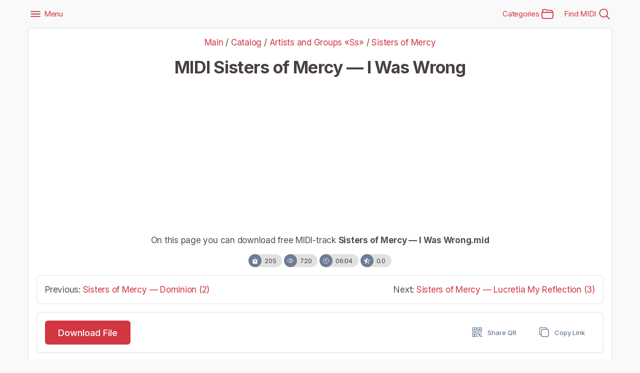

--- FILE ---
content_type: text/html; charset=UTF-8
request_url: https://midifind.com/files/s/sisters_of_mercy/sisters_of_mercy_i_was_wrong/1688-1-0-73292
body_size: 16503
content:
<!DOCTYPE html>
<html lang="en">
 <head>
 <meta http-equiv="Content-Type" content="text/html; charset=utf-8" />
 <meta name="viewport" content="width=device-width, initial-scale=1, minimum-scale=1, maximum-scale=5, viewport-fit=cover" />
 <meta name="mobile-web-app-capable" content="yes">
 <meta name="apple-mobile-web-app-status-bar-style" content="black-translucent">
 <meta name="theme-color" content="#d23641">
 <title>MIDI Sisters of Mercy — I Was Wrong Download Free .mid Music File</title>
 <meta name="description" content="In the online library of MIDI files MIDIfind.com you can find and download for free MIDI Track Sisters of Mercy — I Was Wrong.mid">
 <meta name="keywords" content="midi, Sisters of Mercy, Artists and Groups «Ss», download, free, file, mid, music, melody" />
 <link rel="icon" type="image/png" href="/favicon.png">
 <link rel="apple-touch-icon" sizes="180x180" href="/img/icon/192x192.png">
 <link rel="stylesheet" href="/css/style.css">
 <link rel="manifest" href="/manifest.json">
 <link rel="preconnect" href="https://fonts.googleapis.com">
 <link rel="preconnect" href="https://fonts.gstatic.com" crossorigin>
 <link href="https://fonts.googleapis.com/css2?family=Shadows+Into+Light&display=swap" rel="stylesheet">
 <meta property="og:image" content="/waveform/77/sisters_of_mercy_i_was_wrong.png"/>
 <meta property="og:title" content="Download Free MIDI Sisters of Mercy — I Was Wrong" />
 <meta property="og:description" content="In the online library of MIDI files MIDIfind.com you can find and download for free MIDI Track Sisters of Mercy — I Was Wrong.mid" />
 <meta property="og:image:width" content="960"/>
 <meta property="og:image:height" content="540"/>
 <meta property="og:url" content="/files/s/sisters_of_mercy/sisters_of_mercy_i_was_wrong/1688-1-0-73292" />
 <meta property="og:site_name" content="MIDIfind.com - Online archive of free MIDI music files" />
 <meta property="og:type" content="website">
 <meta property="og:logo" content="/favicon.png" />
 <meta name="twitter:site" content="MIDIfind.com" />
 <meta name="twitter:title" content="Download MIDI Sisters of Mercy — I Was Wrong" />
 <meta name="twitter:description" content="In the online library of MIDI files MIDIfind.com you can find and download for free MIDI Track Sisters of Mercy — I Was Wrong.mid" />
 <!-- shemas -->
 <script type="application/ld+json">
 {"@context": "https://schema.org/","@type": "BreadcrumbList","itemListElement": [{"@type": "ListItem","position": 1,"item": {"@id": "/","name": "MIDIfind.com"}},{"@type": "ListItem","position": 2,"item": {"@id": "/files/","name": "Catalog"}},{"@type": "ListItem","position": 3,"item": {"@id": "/files/en/s","name": "Artists and Groups «Ss»"}},{"@type": "ListItem","position": 4,"item": {"@id": "/files/s/sisters_of_mercy/1688","name": "Sisters of Mercy"}},{"@type": "ListItem","position": 5,"item": {"@id": "/files/s/sisters_of_mercy/sisters_of_mercy_i_was_wrong/1688-1-0-73292","name": "Sisters of Mercy — I Was Wrong"}}]}
 </script>
 <script type="application/ld+json">
 {"@context": "http://schema.org","@type": "ImageObject","author": "MIDIfind.com","contentUrl": "/waveform/77/sisters_of_mercy_i_was_wrong.png","description": "MIDI Sisters of Mercy","name": "MIDI Sisters of Mercy — I Was Wrong"}
 </script>
 <!-- shemas -->
 <link rel="canonical" href="https://midifind.com/files/s/sisters_of_mercy/sisters_of_mercy_i_was_wrong/1688-1-0-73292" />
 <style>
 .container {max-width:1200px!important;}
 #emotion-block {
 margin: 20px auto;
 padding: 20px;
 text-align: center;
 font-family: Arial, sans-serif;
 border-radius: 16px;
 background: #FAFAFA;
 }
 #emotion-block h3 {
 margin-bottom: 5px;
 font-size: 24px;
 }
 
 #emotion-block > div:first-of-type {
 margin-bottom: 10px;
 font-size: 16px;
 color: #555;
 }
 .emoji-list {
 display: flex;
 flex-wrap: wrap;
 justify-content: center;
 gap: 10px;
 }
 .emoji-item {
 line-height: normal;
 flex: 1 1 100px; 
 max-width: 120px;
 display: flex;
 flex-direction: column;
 align-items: center;
 cursor: pointer;
 border: 1px solid #ccc;
 border-radius: 16px;
 transition: border 0.3s, background-color 0.3s;
 padding: 10px; 
 transition: transform 0.3s ease-in-out, border 0.3s ease, background-color 0.3s ease;
 }
 .emoji-item:hover {
 transform: scale(1.05);
 }
 .emoji-item.active {
 border: 1px solid #507fff;
 background-color: #f0f8ff;
 }
 .emoji-item.active .count,
 .emoji-item.active p {
 color: #507fff;
 }
 .emoji-item:hover:not(.active) .count,
 .emoji-item:hover:not(.active) p {
 color: #507fff;
 }
 .emoji {
 font-size: 32px;
 transition: opacity 0.3s, transform 0.3s;
 }
 .count {
 font-weight: bold;
 font-size: 18px;
 color: #333;
 }
 .emoji-item p {
 margin-top: 2px;
 font-size: 14px;
 color: #666;
 }
 @media (max-width: 480px) {
 .emoji-item {
 flex: 1 1 80px;
 max-width: 90px;
 }
 .emoji {
 font-size: 35px;
 }
 }
 .catalog-emotion-block {
 opacity: 0;
 transition: opacity 0.5s;
 }
 .catalog-emoji-list {
 display: flex;
 flex-direction: row;
 align-items: center;
 gap: 5px;
 position: relative;
 top: -2px;
 }https://midifind.com/panel/?a=tmpl&m=11&t=4&pda=1
 .catalog-emoji-item {
 display: flex;
 align-items: center;
 gap: 2px;
 font-size: 1.2em;
 }
 .catalog-count {
 display: block;
 margin-top: 4px;
 font-size: 0.9em;
 color: #6a6e7b;
 }
 .catalog-emoji-item.active .catalog-emoji {
 transform: scale(1.1);
 }
 </style>
 
 <script async src="https://pagead2.googlesyndication.com/pagead/js/adsbygoogle.js?client=ca-pub-5739592199182283" data-overlays="bottom" crossorigin="anonymous"></script>
 
 <script charset="UTF-8" src="//web.webpushs.com/js/push/09eef8fc26ac3f6ac45baf4b9df396ea_1.js" async></script>
 
	<link rel="stylesheet" href="/.s/src/base.min.css?v=221108" />
	<link rel="stylesheet" href="/.s/src/layer7.min.css?v=221108" />

	<script src="/.s/src/jquery-3.6.0.min.js"></script>
	
	<script src="/.s/src/uwnd.min.js?v=221108"></script>
	<link rel="stylesheet" href="/.s/src/fancybox5/dist/css/fancybox5.min.css" />
	<script async type="module" src="/.s/src/fancybox5/dist/js/chunks/uFancy-runtime.min.js"></script>
	<script async type="module" src="/.s/src/fancybox5/dist/js/vendors/fancybox5.min.js"></script>
	<script type="module" src="/.s/src/fancybox5/dist/js/uFancy.min.js"></script>
	<script>
/* --- UCOZ-JS-DATA --- */
window.uCoz = {"ssid":"454263435776406073233","language":"ru","sign":{"7287":"Перейти на страницу с фотографией.","5255":"Помощник"},"uLightboxType":2,"site":{"host":"702012404.uweb.ru","domain":"midifind.com","id":"C702012404"},"layerType":7,"country":"US","module":"load"};
/* --- UCOZ-JS-CODE --- */

		function eRateEntry(select, id, a = 65, mod = 'load', mark = +select.value, path = '', ajax, soc) {
			if (mod == 'shop') { path = `/${ id }/edit`; ajax = 2; }
			( !!select ? confirm(select.selectedOptions[0].textContent.trim() + '?') : true )
			&& _uPostForm('', { type:'POST', url:'/' + mod + path, data:{ a, id, mark, mod, ajax, ...soc } });
		}
$(function() {
		$('#fCode').on('keyup', function(event) {
			try {checkSecure(); } catch(e) {}
		});
	});
	
function loginPopupForm(params = {}) { new _uWnd('LF', ' ', -250, -100, { closeonesc:1, resize:1 }, { url:'/index/40' + (params.urlParams ? '?'+params.urlParams : '') }) }
/* --- UCOZ-JS-END --- */
</script>

	<style>.UhideBlock{display:none; }</style>
	<script type="text/javascript">new Image().src = "//counter.yadro.ru/hit;noadsuweb?r"+escape(document.referrer)+(screen&&";s"+screen.width+"*"+screen.height+"*"+(screen.colorDepth||screen.pixelDepth))+";u"+escape(document.URL)+";"+Date.now();</script><script type="text/javascript">if(['midistock.ru','midifind.com','midifind.com','midifind.com'].indexOf(document.domain)<0)document.write('<meta http-equiv="refresh" content="0; url=https://midifind.com'+window.location.pathname+window.location.search+window.location.hash+'">');</script>
</head>
 <body class="google-anno-skip">
 <!-- breadcrumb hidden -->
 <nav style="--bs-breadcrumb-divider: '>';" aria-label="breadcrumb" class="visually-hidden">
 <ol class="breadcrumb">
 <li class="breadcrumb-item"><a href="/">Main Page</a></li>
 <li class="breadcrumb-item"><a href="/files/">Files</a></li>
 <li class="breadcrumb-item"><a href="/files/en/s">Artists and Groups «Ss»</a></li>
 <li class="breadcrumb-item"><a href="/files/s/sisters_of_mercy/1688">Sisters of Mercy</a></li>
 <li class="breadcrumb-item active" aria-current="page">Sisters of Mercy — I Was Wrong</li>
 </ol>
 </nav>
 <!-- * breadcrumb hidden -->
 
 <!-- App Header -->
 <div class="container appHeader bg-danger scrolled">
 <div class="left">
 <a href="#" class="headerButton" data-bs-toggle="offcanvas" data-bs-target="#sidebarPanel">
 <ion-icon name="menu-outline"></ion-icon>&nbsp;Menu
 </a>
 </div>
 <div class="pageTitle">
 <img src="/img/logo.png" width="100" height="25" alt="logo">
 </div>
 <div class="right">
 <a href="#categories" data-bs-toggle="modal" data-bs-target="#categories" class="headerButton">
 Categories&nbsp;<ion-icon name="folder-open-outline"></ion-icon>
 </a>
 <a href="#" class="headerButton toggle-searchbox">
 Find MIDI&nbsp;<ion-icon name="search-outline"></ion-icon>
 </a>
 </div>
 </div>
 <!-- * App Header -->
 
 <!-- Search Component -->
 <div id="search" class="container appHeader">
 <form onsubmit="this.sfSbm.disabled=true" method="get" action="/search/" class="search-form">
 <div class="form-group searchbox">
 <div class="schQuery text-center">
 <input name="q" maxlength="30" size="20" type="text" class="queryField form-control" placeholder="Search...">
 </div>
 <i class="input-icon">
 <ion-icon name="search-outline"></ion-icon>
 </i>
 <a href="#" class="ms-1 close toggle-searchbox">
 <ion-icon name="close-circle"></ion-icon>
 </a>
 </div>
 </form>
 </div>
 <!-- * Search Component -->
 
 <!-- App Capsule -->
 <div id="appCapsule">
 
 
 <div class="container section inset">
 <div class="wide-block pt-2 pb-2">
 <div id="copyUrl" class="toast-box toast-center tap-to-close">
 <div class="in">
 <ion-icon name="checkmark-circle" class="text-success"></ion-icon>
 <div class="text">
 The link was copied.
 </div>
 </div>
 </div>
 
 <div class="text-center">
 <div class="mb-2 lead">
 <nav>
 <a href="/" title="Main Page">Main</a> / <a href="/files/" title="Catalog">Catalog</a> / <a href="/files/en/s" title="Artists and Groups «Ss»">Artists and Groups «Ss»</a> / <a href="/files/s/sisters_of_mercy/1688" title="Sisters of Mercy">Sisters of Mercy</a>
 </nav>
 </div>
 <h1 class="title mb-2">MIDI Sisters of Mercy — I Was Wrong</h1>
 
 <!-- midifind.com_ -->
 <ins class="adsbygoogle"
 style="display:block"
 data-ad-client="ca-pub-5739592199182283"
 data-ad-slot="5290216356"
 data-ad-format="auto"
 data-full-width-responsive="false"></ins>
 <script>
 (adsbygoogle = window.adsbygoogle || []).push({});
 </script>
 
 
 <div class="my-3">
 <p class="subtitle lead">On this page you can download free MIDI-track <span class="fw-bold">Sisters of Mercy — I Was Wrong.mid</span></p>
 <!-- Stat info -->
 <div class="chip chip-media" data-bs-toggle="tooltip" data-bs-placement="top" data-bs-original-title="downloads">
 <i class="chip-icon bg-secondary">
 <ion-icon name="download" role="img" class="md hydrated" aria-label="downloads"></ion-icon>
 </i>
 <span class="chip-label">205</span>
 </div>
 <div class="chip chip-media" data-bs-toggle="tooltip" data-bs-placement="top" data-bs-original-title="views">
 <i class="chip-icon bg-secondary">
 <ion-icon name="eye-outline" role="img" class="md hydrated" aria-label="eye-outline"></ion-icon>
 </i>
 <span class="chip-label">720</span>
 </div>
 <div class="chip chip-media" data-bs-toggle="tooltip" data-bs-placement="top" data-bs-original-title="duration">
 <i class="chip-icon bg-secondary">
 <ion-icon name="timer-outline" role="img" class="md hydrated" aria-label="eye-outline"></ion-icon>
 </i>
 <span class="chip-label">06:04</span>
 </div>
 <div class="chip chip-media" data-bs-toggle="tooltip" data-bs-placement="top" data-bs-original-title="rating">
 <i class="chip-icon bg-secondary">
 <ion-icon name="star-half-outline" role="img" class="md hydrated" aria-label="star-half-outline"></ion-icon>
 </i>
 <span class="chip-label">0.0</span>
 </div>
 <!-- * Stat info -->
 </div>
 </div>
 
 
 <!-- Prev Next -->
 <div class="section full mt-2">
 <div class="wide-block pt-2 pb-2">
 <div class="row g-5">
 <div class="col-6 text-start">
 
 <div class="lead text-truncate" id="prevlink">Previous: 
<a href="/files/s/sisters_of_mercy/sisters_of_mercy_dominion_2/1688-1-0-73291" role="button" title="Sisters of Mercy — Dominion (2)">Sisters of Mercy — Dominion (2)</a>
</div>
 
 </div>
 
 <div class="col-6 text-end">
 
 <div class="lead text-truncate" id="nextlink">Next: 
<a href="/files/s/sisters_of_mercy/sisters_of_mercy_lucretia_my_reflection_3/1688-1-0-73293" role="button" title="Sisters of Mercy — Lucretia My Reflection (3)">Sisters of Mercy — Lucretia My Reflection (3)</a>
</div>
 
 </div>
 </div>
 </div>
 </div>
 <!-- Prev Next -->
 
 
 
 <!-- * Files -->
 <div class="full mt-2">
 <div class="wide-block pt-2 pb-2">
 <div class="d-flex justify-content-between align-items-center">
 <button type="button" class="btn btn-primary btn-lg" data-bs-toggle="offcanvas" href="#download_midi">Download File</button>
 <div class="inline-block">
 <button type="button" class="btn btn-text-secondary" data-bs-toggle="modal" data-bs-target="#GetQr"><ion-icon name="qr-code-outline"></ion-icon> Share QR</button>
 <button type="button" class="btn btn-text-secondary copy-url" data-clipboard-text="https://midifind.com/files/s/sisters_of_mercy/sisters_of_mercy_i_was_wrong/1688-1-0-73292"><ion-icon name="copy-outline"></ion-icon> Copy Link</button>
 </div>
 </div>
 </div>
 </div>
 <!-- * Files -->
 
 
 <div class="mt-2">
 <div class="d-flex justify-content-between align-items-center">
 
 <div class="uSocial-uLike" data-lang="en" data-pid="cafffa108b8ce3721cb941d0cf421148" data-size="200" data-type="uLike"></div>
 
 <div>
 
		<style type="text/css">
			.u-star-rating-30 { list-style:none; margin:0px; padding:0px; width:150px; height:30px; position:relative; background: url('https://midifind.com/img/stars/30.png') top left repeat-x }
			.u-star-rating-30 li{ padding:0px; margin:0px; float:left }
			.u-star-rating-30 li a { display:block;width:30px;height: 30px;line-height:30px;text-decoration:none;text-indent:-9000px;z-index:20;position:absolute;padding: 0px;overflow:hidden }
			.u-star-rating-30 li a:hover { background: url('https://midifind.com/img/stars/30.png') left center;z-index:2;left:0px;border:none }
			.u-star-rating-30 a.u-one-star { left:0px }
			.u-star-rating-30 a.u-one-star:hover { width:30px }
			.u-star-rating-30 a.u-two-stars { left:30px }
			.u-star-rating-30 a.u-two-stars:hover { width:60px }
			.u-star-rating-30 a.u-three-stars { left:60px }
			.u-star-rating-30 a.u-three-stars:hover { width:90px }
			.u-star-rating-30 a.u-four-stars { left:90px }
			.u-star-rating-30 a.u-four-stars:hover { width:120px }
			.u-star-rating-30 a.u-five-stars { left:120px }
			.u-star-rating-30 a.u-five-stars:hover { width:150px }
			.u-star-rating-30 li.u-current-rating { top:0 !important; left:0 !important;margin:0 !important;padding:0 !important;outline:none;background: url('https://midifind.com/img/stars/30.png') left bottom;position: absolute;height:30px !important;line-height:30px !important;display:block;text-indent:-9000px;z-index:1 }
		</style><script>
			var usrarids = {};
			function ustarrating(id, mark) {
				if (!usrarids[id]) {
					usrarids[id] = 1;
					$(".u-star-li-"+id).hide();
					_uPostForm('', { type:'POST', url:`/load`, data:{ a:65, id, mark, mod:'load', ajax:'2' } })
				}
			}
		</script><ul id="uStarRating73292" class="uStarRating73292 u-star-rating-30" title="Рейтинг: 0.0/0">
			<li id="uCurStarRating73292" class="u-current-rating uCurStarRating73292" style="width:0%;"></li><li class="u-star-li-73292"><a href="javascript:;" onclick="ustarrating('73292', 1)" class="u-one-star">1</a></li>
				<li class="u-star-li-73292"><a href="javascript:;" onclick="ustarrating('73292', 2)" class="u-two-stars">2</a></li>
				<li class="u-star-li-73292"><a href="javascript:;" onclick="ustarrating('73292', 3)" class="u-three-stars">3</a></li>
				<li class="u-star-li-73292"><a href="javascript:;" onclick="ustarrating('73292', 4)" class="u-four-stars">4</a></li>
				<li class="u-star-li-73292"><a href="javascript:;" onclick="ustarrating('73292', 5)" class="u-five-stars">5</a></li></ul>
 </div>
 </div>
 </div>
 
 <div class="mt-2 text-center">
 
 <!-- midifind.com_horizontal_2 -->
 <ins class="adsbygoogle"
 style="display:block"
 data-ad-client="ca-pub-5739592199182283"
 data-ad-slot="5477918619"
 data-ad-format="auto"
 data-full-width-responsive="false"></ins>
 <script>
 (adsbygoogle = window.adsbygoogle || []).push({});
 </script>
 
 </div>
 
 <div id="emotion-block" data-module="load" data-id="73292" style="opacity:0;transition:opacity 0.5s;">
 <div><span id="total-votes">0</span> Reactions</div>
 <div class="emoji-list">
 <div class="emoji-item">
 <span class="emoji" data-emotion="1">👍</span>
 <div class="count" id="count-1">0</div>
 </div>
 <div class="emoji-item">
 <span class="emoji" data-emotion="2">😍</span>
 <div class="count" id="count-2">0</div>
 </div>
 <div class="emoji-item">
 <span class="emoji" data-emotion="3">😂</span>
 <div class="count" id="count-3">0</div>
 </div>
 <div class="emoji-item">
 <span class="emoji" data-emotion="4">😮</span>
 <div class="count" id="count-4">0</div>
 </div>
 <div class="emoji-item">
 <span class="emoji" data-emotion="5">🤔</span>
 <div class="count" id="count-5">0</div>
 </div>
 <div class="emoji-item">
 <span class="emoji" data-emotion="6">👎</span>
 <div class="count" id="count-6">0</div>
 </div>
 </div>
 </div>
 
 
 <div class="wide-block p-2">
 <div class="row d-flex align-items-center">
 <div class="col-3">
 <div class="text-muted"><small>Waveform: <a href="#" rel="nofollow" onclick="toastbox('toast-wave')">What is this image?</a></small></div>
 <!-- toast center -->
 <div id="toast-wave" class="toast-box toast-center">
 <div class="in">
 <div class="text">
 This image shows the sound wave type of the digital analog of the presented MIDI file. In other words, this is what a MIDI recording looks like when presented in audio format.
 </div>
 </div>
 <button type="button" class="btn btn-sm btn-text-light close-button">CLOSE</button>
 </div>
 <!-- toast center -->
 <img style="cursor:pointer" title="Watch in full size" class="ulightbox img-fluid" src="https://midifind.com/waveform/77/sisters_of_mercy_i_was_wrong.png" border="0" alt="MIDI Sisters of Mercy — I Was Wrong" />
 </div>
 <div class="col-9">
 <p class="lead mb-0">You can use the "<u>MIDI song Sisters of Mercy — I Was Wrong</u>" in any of your creative projects when writing music, arranging and recording. This MIDI file can be used in music programs and sequencers: Ableton Live, Pro Tools, FL Studio, Cubase, Reaper, ACID Pro, Reason, Logic Pro, Cakewalk, Audacity and others. Music MIDI file can become the basis for creating your own remixes, remakes and cover versions of the track using audio programs/controllers paired with special VST(i) instruments and plugins. A MIDI music file can contain several separate tracks, including Guitar, Bass, Drums, Synth, Pads, Strings, Keys, Vocals, etc. Based on our midi files, you can create and record your own audio samples, drum loops or sound effects. File added 15.10.2020</p>
 </div>
 </div>
 </div>
 
 
 <div class="my-3">
 <div class="section-title lead ms-2">More MIDI-tracks:</div>
 <ul class="uRelatedEntries">
<li>
 <a href="/files/d/d3n1s/d3n1s_only_you/788-1-0-22440" title="D3n1s — Only You">
 <div class="w-100 me-3">D3n1s — Only You</div>
 <span class="text-muted font-monospace">03:53</span>
 </a>
</li>

<li>
 <a href="/files/j/johnson_robert/johnson_robert_honeymoon_blues/1156-1-0-34663" title="Johnson Robert — Honeymoon Blues">
 <div class="w-100 me-3">Johnson Robert — Honeymoon Blues</div>
 <span class="text-muted font-monospace">00:38</span>
 </a>
</li>

<li>
 <a href="/files/l/lynyrd_skynyrd/lynyrd_skynyrd_on_the_hunt/1280-1-0-38759" title="Lynyrd Skynyrd — On the Hunt">
 <div class="w-100 me-3">Lynyrd Skynyrd — On the Hunt</div>
 <span class="text-muted font-monospace">05:19</span>
 </a>
</li>

<li>
 <a href="/files/s/sinergy/sinergy_the_bitch_is_back/1686-1-0-55014" title="Sinergy — The Bitch is Back">
 <div class="w-100 me-3">Sinergy — The Bitch is Back</div>
 <span class="text-muted font-monospace">03:52</span>
 </a>
</li>

<li>
 <a href="/files/b/brower_leo/brower_leo_pieza_sin_titulo_no_3/678-1-0-18342" title="Brower Leo — Pieza Sin Titulo No (3)">
 <div class="w-100 me-3">Brower Leo — Pieza Sin Titulo No (3)</div>
 <span class="text-muted font-monospace">00:35</span>
 </a>
</li>

<li>
 <a href="/files/e/emperor/emperor_decrystallizing_reason/920-1-0-26470" title="Emperor — Decrystallizing Reason">
 <div class="w-100 me-3">Emperor — Decrystallizing Reason</div>
 <span class="text-muted font-monospace">06:08</span>
 </a>
</li>

<li>
 <a href="/files/w/weezer/weezer_undone_the_sweater_song/1905-1-0-63206" title="Weezer — Undone the Sweater Song">
 <div class="w-100 me-3">Weezer — Undone the Sweater Song</div>
 <span class="text-muted font-monospace">04:09</span>
 </a>
</li>

<li>
 <a href="/files/m/mr_big/mr_big_wild_world_2/1397-1-0-42855" title="Mr. Big — Wild World (2)">
 <div class="w-100 me-3">Mr. Big — Wild World (2)</div>
 <span class="text-muted font-monospace">03:27</span>
 </a>
</li>

<li>
 <a href="/files/s/s_other/sinatra_frank_bewitched/1778-1-0-59110" title="Sinatra Frank — Bewitched">
 <div class="w-100 me-3">Sinatra Frank — Bewitched</div>
 <span class="text-muted font-monospace">02:35</span>
 </a>
</li>

<li>
 <a href="/files/h/hammerfall/hammerfall_let_the_hammer_fall/1053-1-0-30567" title="HammerFall — Let the Hammer Fall">
 <div class="w-100 me-3">HammerFall — Let the Hammer Fall</div>
 <span class="text-muted font-monospace">04:13</span>
 </a>
</li>

<li>
 <a href="/files/r/red_hot_chili_peppers/red_hot_chili_peppers_road_trippin_3/1576-1-0-51047" title="Red Hot Chili Peppers — Road Trippin (3)">
 <div class="w-100 me-3">Red Hot Chili Peppers — Road Trippin (3)</div>
 <span class="text-muted font-monospace">03:10</span>
 </a>
</li>

<li>
 <a href="/files/o/o_other/one_more_victim_dominion/1483-1-0-46951" title="One More Victim — Dominion">
 <div class="w-100 me-3">One More Victim — Dominion</div>
 <span class="text-muted font-monospace">03:36</span>
 </a>
</li>
</ul>
 </div>
 
 
 <!-- midifind.com_square_2 -->
 <ins class="adsbygoogle"
 style="display:block"
 data-ad-client="ca-pub-5739592199182283"
 data-ad-slot="4164836944"
 data-ad-format="auto"
 data-full-width-responsive="false"></ins>
 <script>
 (adsbygoogle = window.adsbygoogle || []).push({});
 </script>
 
 </div>
 </div>
 
 <!--U1BFOOTER1Z--><div class="container section mt-2">
 <div class="row g-3">
 <div class="col-sm text-center">
 <a href="https://play.google.com/store/apps/details?id=net.audiotuner.midistock" target="_blank" class="btn btn-text-secondary" role="button" title="Android APP">Android APP</a>
 <a href="/contact" class="btn btn-text-secondary" title="Support" role="button">Support</a>
 <a href="/pro" class="btn btn-text-secondary" role="button" title="Complete Collection">MIDI PRO (ZIP)</a>
 <a href="https://freqies.com/" target="_blank" class="btn btn-text-secondary" role="button" title="Tone Sound on Freqies.com">Archive of Sound Tones</a>
 <a href="https://boosty.to/onlinesound" target="_blank" class="btn btn-text-secondary" role="button" title="Boosty Page">Boosty Page</a>
 <a href="https://onlinesound.net/tone-generator" target="_blank" class="btn btn-text-secondary" role="button" title="Tone Generator">Tone Generator</a>
 </div>
 </div>
</div>

<div class="appFooter mt-2 bordered">
 <div class="mb-4">
 
 <!-- uSocial -->
 <script async src="https://usocial.pro/usocial/usocial.js?uid=3609d1e7c8b4f321&v=6.1.5" data-script="usocial" charset="utf-8"></script>
 <div class="uSocial-Share" data-lang="en" data-pid="91d5e6947e083e807776cecafad826d1" data-pro="catcher" data-pro-style="hover-rotate,pro-style-1456717" data-type="share" data-options="cristal,round,default,absolute,horizontal,size32,counter0,mobile_position_left" data-social="fb,twi,telegram,vi,wa,pinterest,lj,bookmarks"></div>
 <!-- /uSocial -->
 
 </div>
 
 <!-- "' --><span class="pbngD41h"><a href="https://www.uweb.ru/"><img style="width:px; height:px;" src="/.s/img/cp/uweb/23.gif" alt="" /></a></span>
 
 <div class="footer-title mt-2">Copyright © MIDIfind.com 2016 - <span class="yearNow"></span></div>
 <div>MIDI Music and Melodies for Your Projects.</div>
 <div>Create and work in DAW with VSTi.</div>
 
 <div class="chip chip-media mt-2">
 <i class="chip-icon bg-danger">
 <ion-icon name="people-outline"></ion-icon>
 </i>
 <span class="chip-label">Online 66</span>
 </div>
</div>



<!--/U1BFOOTER1Z-->
 
 <!-- Download Block -->
 
 <div class="offcanvas container offcanvas-top" tabindex="-1" id="download_midi">
 <div class="offcanvas-header">
 <h5 class="offcanvas-title text-truncate">Sisters of Mercy — I Was Wrong</h5>
 <a href="#" class="offcanvas-close" data-bs-dismiss="offcanvas">
 <ion-icon name="close-outline"></ion-icon>
 </a>
 </div>
 <div class="offcanvas-body container">
 <div>
 
 <!-- midifind.com_vertical -->
 <ins class="adsbygoogle"
 style="display:block"
 data-ad-client="ca-pub-5739592199182283"
 data-ad-slot="3972454508"
 data-ad-format="auto"
 data-full-width-responsive="false"></ins>
 <script>
 (adsbygoogle = window.adsbygoogle || []).push({});
 </script>
 
 </div>
 <div>
 <ul class="action-button-list">
 <li>
 <a rel="nofollow" href="/files/0-0-1-73292-20" download="Sisters of Mercy — I Was Wrong [MIDIfind.com].mid" title="Download Sisters of Mercy — I Was Wrong" class="btn btn-list text-success">
 <span>
 <ion-icon name="download-outline"></ion-icon>
 Download MIDI (.mid)
 </span>
 </a>
 </li>
 
 <li>
 <a href="/pro" title="Complete Collection" class="btn btn-list text-success">
 <span>
 <ion-icon name="download-outline"></ion-icon>
 Download Full Pack (.zip)
 </span>
 </a>
 </li>
 <li class="action-divider"></li>
 <li>
 <a href="#" class="btn btn-list text-danger" data-bs-dismiss="offcanvas">
 <span>
 <ion-icon name="close-outline"></ion-icon>
 Close
 </span>
 </a>
 </li>
 </ul>
 </div>
 </div>
 </div>
 
 <!-- * Download Block -->
 
 <!-- Get Audio -->
 <div class="modal fade dialogbox" id="GetAudio" data-bs-backdrop="static" tabindex="-1" role="dialog">
 <div class="modal-dialog" role="document">
 <div class="modal-content">
 <div class="modal-header">
 <h5 class="modal-title">Get Audio File</h5>
 </div>
 <div class="modal-body text-start">
 
				<script>
					function _uploadCheck() {
						var w=_uWnd.all[this.upload_wnd];
						if (!w || w.state.destroyed) return;
						w._myuploadTimer=setTimeout("_uploadProgress('"+this.upload_id+"',"+this.upload_wnd+")",3000);
					}
					function _uploadProgress(upId,widx) {
						if (_uWnd.all[widx]) _uWnd.all[widx]._myuploadTimer=null;
						var o={upload_wnd:widx,upload_id:upId,dataType:'json',type:'GET',timeout:5000,cache:1,success:_uploadTick,error: function(a, b, c) { console.log('Test!', a, '-', b, '-', c); }};
						try {
							_uAjaxRequest("/.uploadstatus?upsession="+upId,o);
						} catch(e) {
							_uploadCheck.call(o,null,'error');
						}
					}
					function _uploadTick(data,st) {
						var w=_uWnd.all[this.upload_wnd];
						if (!w || w.state.destroyed) return;
						if (data.state=='error') {
							if (data.status==413) _uWnd.alert('Суммарный размер файлов превышает допустимое значение 15 МБ','',{w:230,h:80,tm:3000});
							else _uWnd.alert('Ошибка соединения, попробуйте позже ('+data.status+')','',{w:230,h:80,tm:3000});
							w.close();
							sblmb3=0;
							return;
						} else if (data.state=='starting' && w._myuploadStarted) {
							_uWnd.alert('Ошибка соединения, попробуйте позже','',{w:230,h:80,tm:3000});
							w.close();
							return;
						} else if (data.state=='uploading' || data.state=='done') {
							var cents;
							if (data.state=='done' || data.size==0) {
								w.footer('');
							} else {
								cents=Math.floor(data.received/data.size*1000)/10;
								w.footer('<div style="border:1px solid;position:relative"><div class="myWinTD2" style="width:'+Math.floor(cents)+'%;height:20px"></div><div style="text-align:center;position:absolute;left:0;top:0;width:100%;height:20px;font-size:14px">'+cents+'% ('+Math.floor(data.received/1024)+' Kb)</div></div>');
							}
							w._myuploadStarted=1;
							if (data.state=='done') {
								sblmb3=0;
								return;
							}
						}
						_uploadCheck.call(this);
					}
					var sblmb3=0;

					function funlXmdk( form, token = {} ) {
						var act='/mail/', upref='F2VY1VJmtF', uploadId, wnd;
						try { var tr=checksubmit(); if (!tr){return false;} } catch(e) {}
						if (sblmb3==1) { return false; }
						sblmb3=1;
						window._uploadIdx = window._uploadIdx ? window._uploadIdx+1 : 1;
						uploadId = 'up' + window._uploadIdx + '_' + upref;

						form.action=act+'?upsession='+uploadId;

						wnd = new _uWnd(
							'sendMFe3',
							'Отправка сообщения',
							-350,
							-100,
							{
								footerh:25,
								footerc:' ',
								modal:1,
								closeonesc:1,
								resize:0,
								hidefooter:0,
								contentsizeprio:0,
								onbeforeclose:function(){},
								onclose:function(wnd) {
									if (wnd._myuploadTimer) clearTimeout(wnd._myuploadTimer);
									wnd._myuploadTimer=null;
								}
							},
							{ form, data:token }
						);

						wnd._myuploadStarted=0;
						_uploadCheck.call({upload_wnd:wnd.idx,upload_id:uploadId});

						return false
					}

					jQuery(function($) {
						if ($("input[id=policy]").length) {
							$('body').on("submit","form[name=mform]", function() {
								if (!$('input[id=policy]:checked').length) {
									$("input[id=policy]").next().css({"cssText":"color: red !important","text-decoration":"underline"});
									return false;
								} else {
									$("input[id=policy]").next().removeAttr('style');
								}
							});

							$('body').on("change","#policy", function() {
								$("input[id=policy]").next().removeAttr('style');
							});
						}
					});
				</script>
			<form method="post" name="mform" id="mfflXmdk" class="mform-3" enctype="multipart/form-data" onsubmit="return funlXmdk(this)" data-submitter="funlXmdk">
				<input type="hidden" name="jkd498" value="1">
				<input type="hidden" name="jkd428" value="1">
				<div class="text-center">
 
<div class="form-group boxed">
 <div class="input-wrapper">
 <label class="form-label" for="name5">Your E-Mail</label>
 <input type="text" class="form-control" name="f1" id="email" maxlength="70" placeholder="Your E-Mail"
 autocomplete="off">
 <i class="clear-input">
 <ion-icon name="close-circle"></ion-icon>
 </i>
 </div>
 </div>

<div class="form-group boxed">
 <div class="input-wrapper">
 <label class="form-label" for="name5">MIDI ID</label>
 <input type="text" class="form-control" name="f2" id="id" maxlength="5" placeholder="MIDI ID"
 autocomplete="off">
 <i class="clear-input">
 <ion-icon name="close-circle"></ion-icon>
 </i>
 </div>
 </div>

<div class="form-group boxed">
 <div class="input-wrapper">
 <label class="form-label" for="city5">Audio Format</label>
 <select class="form-control form-select" name="f3" id="format">
 <option value="0">Audio Format</option>
 <option value="MP3">MP3</option>
 <option value="OGG">OGG</option>
 <option value="M4A">M4A</option>
 </select>
 </div>
 </div>
 
 
 <div class="form-group boxed">
 <div class="input-wrapper">
 <label class="form-label" for="name5">Security Code</label>
<div class="d-flex justify-content-between">
 <input type="text" name="f4" class="form-control" size="6" maxlength="5">
 <input type="hidden" name="seckey" value="3787786752" >
			<img class="captcha-question mform-3" src="/secure/?k=3787786752&s=mail&tm=1769196068" title="Обновить код безопасности" >
			<!-- <captcha_script_html> -->
			<script type="text/javascript">
				function initClick() {
					$(' .captcha-question.mform-3,  .captcha-renew.mform-3').on('click', function(event) {
						var PARENT = $(this).parent().parent();
						$('img[src^="/secure/"]', PARENT).prop('src', '/secure/?k=3787786752&s=mail&tm=' + Date.now());
						$('input[name=code]', PARENT).val('').focus();
					});
				}

				if (window.jQuery) {
					$(initClick);
				} else {
					// В новой ПУ jQuery находится в бандле, который подгружается в конце body
					// и недоступен в данный момент
					document.addEventListener('DOMContentLoaded', initClick);
				}
			</script>
			<!-- </captcha_script_html> -->
 </div>
 </div>
 </div>
 
 

<input type="submit" class="btn btn-primary mt-4" value="Request a file">
 
 
 </div>
				<input type="hidden" name="id" value="3" />
				<input type="hidden" name="a" value="1" />
				<input type="hidden" name="o" value="1" />
			</form>
 <script>
 $(function() {$("input[name='f2']").val("73292");});
 </script>
 </div>
 <div class="modal-footer">
 <div class="btn-list">
 <a href="#" class="btn btn-text-secondary btn-block" data-bs-dismiss="modal">Close</a>
 </div>
 </div>
 </div>
 </div>
 </div>
 <!-- Get Audio -->
 
 </div>
 <!-- * App Capsule -->
 
 <!-- QR Image -->
 <div class="modal fade dialogbox" id="GetQr" data-bs-backdrop="static" tabindex="-1" role="dialog">
 <div class="modal-dialog" role="document">
 <div class="modal-content">
 <div class="modal-header">
 <h5 class="modal-title">Share QR-Code</h5>
 </div>
 <div class="modal-body">
 <img src="//api.qrserver.com/v1/create-qr-code/?data=https://midifind.com/files/1688-1-0-73292&amp;" alt="MIDIfind" class="img-fluid" title="QR" />
 </div>
 <div class="modal-footer">
 <div class="btn-list">
 <a href="#" class="btn btn-text-secondary btn-block" data-bs-dismiss="modal">CLOSE</a>
 </div>
 </div>
 </div>
 </div>
 </div>
 <!-- * QR Image-->
 
 <!-- Cat List -->
 <div class="modal fade modalbox" id="categories" data-bs-backdrop="static" tabindex="-1" role="dialog">
 <div class="modal-dialog container" role="document">
 <div class="modal-content">
 <div class="modal-header">
 <h5 class="modal-title">Artists and Groups «Ss»</h5>
 <a href="#" data-bs-dismiss="modal">Close</a>
 </div>
 <div class="modal-body container">
 <div class="lead mb-2">Select a category:</div>
 <table border="0" cellspacing="1" cellpadding="0" width="100%" class="catsTable"><tr>
					<td style="width:50%" class="catsTd" valign="top" id="cid1778">
						<a href="/en/s/other" class="catName">Other Popular Artists (Ss)</a>  <span class="catNumData" style="unicode-bidi:embed;">[1394]</span> 
					</td>
					<td style="width:50%" class="catsTd" valign="top" id="cid1663">
						<a href="/files/s/sevendust/1663" class="catName">Sevendust</a>  <span class="catNumData" style="unicode-bidi:embed;">[27]</span> 
					</td></tr><tr>
					<td style="width:50%" class="catsTd" valign="top" id="cid1664">
						<a href="/files/s/seventh_dimension/1664" class="catName">Seventh Dimension</a>  <span class="catNumData" style="unicode-bidi:embed;">[12]</span> 
					</td>
					<td style="width:50%" class="catsTd" valign="top" id="cid1665">
						<a href="/files/s/sex_machineguns/1665" class="catName">Sex Machineguns</a>  <span class="catNumData" style="unicode-bidi:embed;">[41]</span> 
					</td></tr><tr>
					<td style="width:50%" class="catsTd" valign="top" id="cid1666">
						<a href="/files/s/sex_pistols/1666" class="catName">Sex Pistols</a>  <span class="catNumData" style="unicode-bidi:embed;">[39]</span> 
					</td>
					<td style="width:50%" class="catsTd" valign="top" id="cid1667">
						<a href="/files/s/shadow_gallery/1667" class="catName">Shadow Gallery</a>  <span class="catNumData" style="unicode-bidi:embed;">[10]</span> 
					</td></tr><tr>
					<td style="width:50%" class="catsTd" valign="top" id="cid1668">
						<a href="/files/s/shadows_fall/1668" class="catName">Shadows Fall</a>  <span class="catNumData" style="unicode-bidi:embed;">[19]</span> 
					</td>
					<td style="width:50%" class="catsTd" valign="top" id="cid1669">
						<a href="/files/s/shadows_the/1669" class="catName">Shadows (The)</a>  <span class="catNumData" style="unicode-bidi:embed;">[94]</span> 
					</td></tr><tr>
					<td style="width:50%" class="catsTd" valign="top" id="cid1670">
						<a href="/files/s/shaggard/1670" class="catName">Shaggard</a>  <span class="catNumData" style="unicode-bidi:embed;">[12]</span> 
					</td>
					<td style="width:50%" class="catsTd" valign="top" id="cid1671">
						<a href="/files/s/shakira/1671" class="catName">Shakira</a>  <span class="catNumData" style="unicode-bidi:embed;">[22]</span> 
					</td></tr><tr>
					<td style="width:50%" class="catsTd" valign="top" id="cid1672">
						<a href="/files/s/shaman/1672" class="catName">Shaman</a>  <span class="catNumData" style="unicode-bidi:embed;">[12]</span> 
					</td>
					<td style="width:50%" class="catsTd" valign="top" id="cid1673">
						<a href="/files/s/shazna/1673" class="catName">Shazna</a>  <span class="catNumData" style="unicode-bidi:embed;">[9]</span> 
					</td></tr><tr>
					<td style="width:50%" class="catsTd" valign="top" id="cid1674">
						<a href="/files/s/sheppard_kenny_wayne/1674" class="catName">Sheppard Kenny Wayne</a>  <span class="catNumData" style="unicode-bidi:embed;">[9]</span> 
					</td>
					<td style="width:50%" class="catsTd" valign="top" id="cid1675">
						<a href="/files/s/shinedown/1675" class="catName">Shinedown</a>  <span class="catNumData" style="unicode-bidi:embed;">[11]</span> 
					</td></tr><tr>
					<td style="width:50%" class="catsTd" valign="top" id="cid1676">
						<a href="/files/s/shoreside/1676" class="catName">Shoreside</a>  <span class="catNumData" style="unicode-bidi:embed;">[11]</span> 
					</td>
					<td style="width:50%" class="catsTd" valign="top" id="cid1677">
						<a href="/files/s/siam_shade/1677" class="catName">Siam Shade</a>  <span class="catNumData" style="unicode-bidi:embed;">[42]</span> 
					</td></tr><tr>
					<td style="width:50%" class="catsTd" valign="top" id="cid1678">
						<a href="/files/s/sick_puppies/1678" class="catName">Sick Puppies</a>  <span class="catNumData" style="unicode-bidi:embed;">[9]</span> 
					</td>
					<td style="width:50%" class="catsTd" valign="top" id="cid1679">
						<a href="/files/s/silva_alejandro/1679" class="catName">Silva Alejandro</a>  <span class="catNumData" style="unicode-bidi:embed;">[16]</span> 
					</td></tr><tr>
					<td style="width:50%" class="catsTd" valign="top" id="cid1680">
						<a href="/files/s/silverchair/1680" class="catName">Silverchair</a>  <span class="catNumData" style="unicode-bidi:embed;">[77]</span> 
					</td>
					<td style="width:50%" class="catsTd" valign="top" id="cid1681">
						<a href="/files/s/silverstein/1681" class="catName">Silverstein</a>  <span class="catNumData" style="unicode-bidi:embed;">[11]</span> 
					</td></tr><tr>
					<td style="width:50%" class="catsTd" valign="top" id="cid1682">
						<a href="/files/s/simon_and_garfunkel/1682" class="catName">Simon and Garfunkel</a>  <span class="catNumData" style="unicode-bidi:embed;">[18]</span> 
					</td>
					<td style="width:50%" class="catsTd" valign="top" id="cid1683">
						<a href="/files/s/simon_garfunkel/1683" class="catName">Simon Garfunkel</a>  <span class="catNumData" style="unicode-bidi:embed;">[19]</span> 
					</td></tr><tr>
					<td style="width:50%" class="catsTd" valign="top" id="cid1684">
						<a href="/files/s/simon_paul/1684" class="catName">Simon Paul</a>  <span class="catNumData" style="unicode-bidi:embed;">[29]</span> 
					</td>
					<td style="width:50%" class="catsTd" valign="top" id="cid1685">
						<a href="/files/s/simple_plan/1685" class="catName">Simple Plan</a>  <span class="catNumData" style="unicode-bidi:embed;">[76]</span> 
					</td></tr><tr>
					<td style="width:50%" class="catsTd" valign="top" id="cid1686">
						<a href="/files/s/sinergy/1686" class="catName">Sinergy</a>  <span class="catNumData" style="unicode-bidi:embed;">[36]</span> 
					</td>
					<td style="width:50%" class="catsTd" valign="top" id="cid1687">
						<a href="/files/s/singltus/1687" class="catName">Singltus</a>  <span class="catNumData" style="unicode-bidi:embed;">[10]</span> 
					</td></tr><tr>
					<td style="width:50%" class="catsTd" valign="top" id="cid1985">
						<a href="/files/sirenia" class="catName">Sirenia</a>  <span class="catNumData" style="unicode-bidi:embed;">[15]</span> 
					</td>
					<td style="width:50%" class="catsTd" valign="top" id="cid1688">
						<a href="/files/s/sisters_of_mercy/1688" class="catNameActive">Sisters of Mercy</a>  <span class="catNumData" style="unicode-bidi:embed;">[32]</span> 
					</td></tr><tr>
					<td style="width:50%" class="catsTd" valign="top" id="cid1689">
						<a href="/files/s/six_feet_under/1689" class="catName">Six Feet Under</a>  <span class="catNumData" style="unicode-bidi:embed;">[69]</span> 
					</td>
					<td style="width:50%" class="catsTd" valign="top" id="cid1690">
						<a href="/files/s/skid_row/1690" class="catName">Skid Row</a>  <span class="catNumData" style="unicode-bidi:embed;">[32]</span> 
					</td></tr><tr>
					<td style="width:50%" class="catsTd" valign="top" id="cid1691">
						<a href="/files/s/skillet/1691" class="catName">Skillet</a>  <span class="catNumData" style="unicode-bidi:embed;">[54]</span> 
					</td>
					<td style="width:50%" class="catsTd" valign="top" id="cid1692">
						<a href="/files/s/skrillex/1692" class="catName">Skrillex</a>  <span class="catNumData" style="unicode-bidi:embed;">[9]</span> 
					</td></tr><tr>
					<td style="width:50%" class="catsTd" valign="top" id="cid1693">
						<a href="/files/s/slash/1693" class="catName">Slash</a>  <span class="catNumData" style="unicode-bidi:embed;">[12]</span> 
					</td>
					<td style="width:50%" class="catsTd" valign="top" id="cid1694">
						<a href="/files/s/slashs_snakepit/1694" class="catName">Slash's Snakepit</a>  <span class="catNumData" style="unicode-bidi:embed;">[14]</span> 
					</td></tr><tr>
					<td style="width:50%" class="catsTd" valign="top" id="cid1695">
						<a href="/files/s/slayer/1695" class="catName">Slayer</a>  <span class="catNumData" style="unicode-bidi:embed;">[206]</span> 
					</td>
					<td style="width:50%" class="catsTd" valign="top" id="cid1696">
						<a href="/files/s/sleater_kinney/1696" class="catName">Sleater-Kinney</a>  <span class="catNumData" style="unicode-bidi:embed;">[14]</span> 
					</td></tr><tr>
					<td style="width:50%" class="catsTd" valign="top" id="cid1697">
						<a href="/files/s/slide_excercises/1697" class="catName">Slide Excercises</a>  <span class="catNumData" style="unicode-bidi:embed;">[8]</span> 
					</td>
					<td style="width:50%" class="catsTd" valign="top" id="cid1698">
						<a href="/files/s/slipknot/1698" class="catName">Slipknot</a>  <span class="catNumData" style="unicode-bidi:embed;">[358]</span> 
					</td></tr><tr>
					<td style="width:50%" class="catsTd" valign="top" id="cid1699">
						<a href="/files/s/slippy/1699" class="catName">Slippy</a>  <span class="catNumData" style="unicode-bidi:embed;">[52]</span> 
					</td>
					<td style="width:50%" class="catsTd" valign="top" id="cid1700">
						<a href="/files/s/slut/1700" class="catName">Slut</a>  <span class="catNumData" style="unicode-bidi:embed;">[25]</span> 
					</td></tr><tr>
					<td style="width:50%" class="catsTd" valign="top" id="cid1701">
						<a href="/files/s/small_duster_the/1701" class="catName">Small Duster (The)</a>  <span class="catNumData" style="unicode-bidi:embed;">[8]</span> 
					</td>
					<td style="width:50%" class="catsTd" valign="top" id="cid1702">
						<a href="/files/s/smash/1702" class="catName">Smash</a>  <span class="catNumData" style="unicode-bidi:embed;">[23]</span> 
					</td></tr><tr>
					<td style="width:50%" class="catsTd" valign="top" id="cid1703">
						<a href="/files/s/smashing_pumpkins/1703" class="catName">Smashing Pumpkins</a>  <span class="catNumData" style="unicode-bidi:embed;">[147]</span> 
					</td>
					<td style="width:50%" class="catsTd" valign="top" id="cid1704">
						<a href="/files/s/smith_elliott/1704" class="catName">Smith Elliott</a>  <span class="catNumData" style="unicode-bidi:embed;">[25]</span> 
					</td></tr><tr>
					<td style="width:50%" class="catsTd" valign="top" id="cid1705">
						<a href="/files/s/smiths_the/1705" class="catName">Smiths (The)</a>  <span class="catNumData" style="unicode-bidi:embed;">[85]</span> 
					</td>
					<td style="width:50%" class="catsTd" valign="top" id="cid1706">
						<a href="/files/s/smyth_b/1706" class="catName">Smyth B</a>  <span class="catNumData" style="unicode-bidi:embed;">[21]</span> 
					</td></tr><tr>
					<td style="width:50%" class="catsTd" valign="top" id="cid1707">
						<a href="/files/s/social_distortion/1707" class="catName">Social Distortion</a>  <span class="catNumData" style="unicode-bidi:embed;">[8]</span> 
					</td>
					<td style="width:50%" class="catsTd" valign="top" id="cid1708">
						<a href="/files/s/sod/1708" class="catName">S.O.D.</a>  <span class="catNumData" style="unicode-bidi:embed;">[12]</span> 
					</td></tr><tr>
					<td style="width:50%" class="catsTd" valign="top" id="cid1709">
						<a href="/files/s/soda_stereo/1709" class="catName">Soda Stereo</a>  <span class="catNumData" style="unicode-bidi:embed;">[14]</span> 
					</td>
					<td style="width:50%" class="catsTd" valign="top" id="cid1710">
						<a href="/files/s/sodom/1710" class="catName">Sodom</a>  <span class="catNumData" style="unicode-bidi:embed;">[25]</span> 
					</td></tr><tr>
					<td style="width:50%" class="catsTd" valign="top" id="cid1711">
						<a href="/files/s/soilwork/1711" class="catName">Soilwork</a>  <span class="catNumData" style="unicode-bidi:embed;">[58]</span> 
					</td>
					<td style="width:50%" class="catsTd" valign="top" id="cid1712">
						<a href="/files/s/sonata_arctica/1712" class="catName">Sonata Arctica</a>  <span class="catNumData" style="unicode-bidi:embed;">[96]</span> 
					</td></tr><tr>
					<td style="width:50%" class="catsTd" valign="top" id="cid1713">
						<a href="/files/s/sonic_magnum/1713" class="catName">Sonic Magnum</a>  <span class="catNumData" style="unicode-bidi:embed;">[50]</span> 
					</td>
					<td style="width:50%" class="catsTd" valign="top" id="cid1714">
						<a href="/files/s/sonic_syndicate/1714" class="catName">Sonic Syndicate</a>  <span class="catNumData" style="unicode-bidi:embed;">[16]</span> 
					</td></tr><tr>
					<td style="width:50%" class="catsTd" valign="top" id="cid1715">
						<a href="/files/s/sonic_youth/1715" class="catName">Sonic Youth</a>  <span class="catNumData" style="unicode-bidi:embed;">[16]</span> 
					</td>
					<td style="width:50%" class="catsTd" valign="top" id="cid1716">
						<a href="/files/s/sor_fernando/1716" class="catName">Sor Fernando</a>  <span class="catNumData" style="unicode-bidi:embed;">[44]</span> 
					</td></tr><tr>
					<td style="width:50%" class="catsTd" valign="top" id="cid1717">
						<a href="/files/s/souchon_alain/1717" class="catName">Souchon Alain</a>  <span class="catNumData" style="unicode-bidi:embed;">[14]</span> 
					</td>
					<td style="width:50%" class="catsTd" valign="top" id="cid1718">
						<a href="/files/s/soulfly/1718" class="catName">Soulfly</a>  <span class="catNumData" style="unicode-bidi:embed;">[36]</span> 
					</td></tr><tr>
					<td style="width:50%" class="catsTd" valign="top" id="cid1719">
						<a href="/files/s/soundgarden/1719" class="catName">Soundgarden</a>  <span class="catNumData" style="unicode-bidi:embed;">[62]</span> 
					</td>
					<td style="width:50%" class="catsTd" valign="top" id="cid1720">
						<a href="/files/s/soziedad_alkoholika/1720" class="catName">Soziedad Alkoholika</a>  <span class="catNumData" style="unicode-bidi:embed;">[8]</span> 
					</td></tr><tr>
					<td style="width:50%" class="catsTd" valign="top" id="cid1721">
						<a href="/files/s/sparks_cult/1721" class="catName">Sparks Cult</a>  <span class="catNumData" style="unicode-bidi:embed;">[13]</span> 
					</td>
					<td style="width:50%" class="catsTd" valign="top" id="cid1722">
						<a href="/files/s/spears_britney/1722" class="catName">Spears Britney</a>  <span class="catNumData" style="unicode-bidi:embed;">[10]</span> 
					</td></tr><tr>
					<td style="width:50%" class="catsTd" valign="top" id="cid1723">
						<a href="/files/s/spin_doctors/1723" class="catName">Spin Doctors</a>  <span class="catNumData" style="unicode-bidi:embed;">[10]</span> 
					</td>
					<td style="width:50%" class="catsTd" valign="top" id="cid1724">
						<a href="/files/s/spineshank/1724" class="catName">Spineshank</a>  <span class="catNumData" style="unicode-bidi:embed;">[13]</span> 
					</td></tr><tr>
					<td style="width:50%" class="catsTd" valign="top" id="cid1725">
						<a href="/files/s/spirit_of_sadness/1725" class="catName">Spirit of Sadness</a>  <span class="catNumData" style="unicode-bidi:embed;">[16]</span> 
					</td>
					<td style="width:50%" class="catsTd" valign="top" id="cid1726">
						<a href="/files/s/sportfreunde_stiller/1726" class="catName">Sportfreunde Stiller</a>  <span class="catNumData" style="unicode-bidi:embed;">[9]</span> 
					</td></tr><tr>
					<td style="width:50%" class="catsTd" valign="top" id="cid1727">
						<a href="/files/s/spot_the/1727" class="catName">Spot (The)</a>  <span class="catNumData" style="unicode-bidi:embed;">[21]</span> 
					</td>
					<td style="width:50%" class="catsTd" valign="top" id="cid1728">
						<a href="/files/s/springsteen_bruce/1728" class="catName">Springsteen Bruce</a>  <span class="catNumData" style="unicode-bidi:embed;">[71]</span> 
					</td></tr><tr>
					<td style="width:50%" class="catsTd" valign="top" id="cid1729">
						<a href="/files/s/sputnik/1729" class="catName">Sputnik</a>  <span class="catNumData" style="unicode-bidi:embed;">[13]</span> 
					</td>
					<td style="width:50%" class="catsTd" valign="top" id="cid1730">
						<a href="/files/s/spy_ladder/1730" class="catName">Spy Ladder</a>  <span class="catNumData" style="unicode-bidi:embed;">[17]</span> 
					</td></tr><tr>
					<td style="width:50%" class="catsTd" valign="top" id="cid1731">
						<a href="/files/s/stahlgewitter/1731" class="catName">Stahlgewitter</a>  <span class="catNumData" style="unicode-bidi:embed;">[12]</span> 
					</td>
					<td style="width:50%" class="catsTd" valign="top" id="cid1732">
						<a href="/files/s/staind/1732" class="catName">Staind</a>  <span class="catNumData" style="unicode-bidi:embed;">[58]</span> 
					</td></tr><tr>
					<td style="width:50%" class="catsTd" valign="top" id="cid1733">
						<a href="/files/s/starting_line_the/1733" class="catName">Starting Line (The)</a>  <span class="catNumData" style="unicode-bidi:embed;">[11]</span> 
					</td>
					<td style="width:50%" class="catsTd" valign="top" id="cid1734">
						<a href="/files/s/static_x/1734" class="catName">Static-X</a>  <span class="catNumData" style="unicode-bidi:embed;">[42]</span> 
					</td></tr><tr>
					<td style="width:50%" class="catsTd" valign="top" id="cid1735">
						<a href="/files/s/status_quo/1735" class="catName">Status Quo</a>  <span class="catNumData" style="unicode-bidi:embed;">[19]</span> 
					</td>
					<td style="width:50%" class="catsTd" valign="top" id="cid1736">
						<a href="/files/s/steedle_russell/1736" class="catName">Steedle Russell</a>  <span class="catNumData" style="unicode-bidi:embed;">[9]</span> 
					</td></tr><tr>
					<td style="width:50%" class="catsTd" valign="top" id="cid1737">
						<a href="/files/s/steel_fin/1737" class="catName">Steel Fin</a>  <span class="catNumData" style="unicode-bidi:embed;">[13]</span> 
					</td>
					<td style="width:50%" class="catsTd" valign="top" id="cid1738">
						<a href="/files/s/steely_dan/1738" class="catName">Steely Dan</a>  <span class="catNumData" style="unicode-bidi:embed;">[11]</span> 
					</td></tr><tr>
					<td style="width:50%" class="catsTd" valign="top" id="cid1739">
						<a href="/files/s/stereophonics/1739" class="catName">Stereophonics</a>  <span class="catNumData" style="unicode-bidi:embed;">[27]</span> 
					</td>
					<td style="width:50%" class="catsTd" valign="top" id="cid1740">
						<a href="/files/s/stetina_troy/1740" class="catName">Stetina Troy</a>  <span class="catNumData" style="unicode-bidi:embed;">[25]</span> 
					</td></tr><tr>
					<td style="width:50%" class="catsTd" valign="top" id="cid1741">
						<a href="/files/s/stevens_cat/1741" class="catName">Stevens Cat</a>  <span class="catNumData" style="unicode-bidi:embed;">[9]</span> 
					</td>
					<td style="width:50%" class="catsTd" valign="top" id="cid1742">
						<a href="/files/s/stick_to_your_guns/1742" class="catName">Stick to Your Guns</a>  <span class="catNumData" style="unicode-bidi:embed;">[13]</span> 
					</td></tr><tr>
					<td style="width:50%" class="catsTd" valign="top" id="cid1743">
						<a href="/files/s/stigmata/1743" class="catName">Stigmata</a>  <span class="catNumData" style="unicode-bidi:embed;">[104]</span> 
					</td>
					<td style="width:50%" class="catsTd" valign="top" id="cid1744">
						<a href="/files/s/sting/1744" class="catName">Sting</a>  <span class="catNumData" style="unicode-bidi:embed;">[39]</span> 
					</td></tr><tr>
					<td style="width:50%" class="catsTd" valign="top" id="cid1745">
						<a href="/files/s/stone_roses_the/1745" class="catName">Stone Roses (The)</a>  <span class="catNumData" style="unicode-bidi:embed;">[8]</span> 
					</td>
					<td style="width:50%" class="catsTd" valign="top" id="cid1746">
						<a href="/files/s/stone_sour/1746" class="catName">Stone Sour</a>  <span class="catNumData" style="unicode-bidi:embed;">[67]</span> 
					</td></tr><tr>
					<td style="width:50%" class="catsTd" valign="top" id="cid1747">
						<a href="/files/s/stone_temple_pilots/1747" class="catName">Stone Temple Pilots</a>  <span class="catNumData" style="unicode-bidi:embed;">[63]</span> 
					</td>
					<td style="width:50%" class="catsTd" valign="top" id="cid1748">
						<a href="/files/s/stormwitch/1748" class="catName">Stormwitch</a>  <span class="catNumData" style="unicode-bidi:embed;">[14]</span> 
					</td></tr><tr>
					<td style="width:50%" class="catsTd" valign="top" id="cid1749">
						<a href="/files/s/story_of_the_year/1749" class="catName">Story of the Year</a>  <span class="catNumData" style="unicode-bidi:embed;">[16]</span> 
					</td>
					<td style="width:50%" class="catsTd" valign="top" id="cid1750">
						<a href="/files/s/stotzem_jacques/1750" class="catName">Stotzem Jacques</a>  <span class="catNumData" style="unicode-bidi:embed;">[11]</span> 
					</td></tr><tr>
					<td style="width:50%" class="catsTd" valign="top" id="cid1751">
						<a href="/files/s/stoutenburg_matt/1751" class="catName">Stoutenburg Matt</a>  <span class="catNumData" style="unicode-bidi:embed;">[9]</span> 
					</td>
					<td style="width:50%" class="catsTd" valign="top" id="cid1752">
						<a href="/files/s/stratovarius/1752" class="catName">Stratovarius</a>  <span class="catNumData" style="unicode-bidi:embed;">[135]</span> 
					</td></tr><tr>
					<td style="width:50%" class="catsTd" valign="top" id="cid1753">
						<a href="/files/s/strokes_the/1753" class="catName">Strokes (The)</a>  <span class="catNumData" style="unicode-bidi:embed;">[235]</span> 
					</td>
					<td style="width:50%" class="catsTd" valign="top" id="cid1754">
						<a href="/files/s/stryper/1754" class="catName">Stryper</a>  <span class="catNumData" style="unicode-bidi:embed;">[25]</span> 
					</td></tr><tr>
					<td style="width:50%" class="catsTd" valign="top" id="cid1755">
						<a href="/files/s/stuart_hamm_stuart/1755" class="catName">Stuart Hamm Stuart</a>  <span class="catNumData" style="unicode-bidi:embed;">[17]</span> 
					</td>
					<td style="width:50%" class="catsTd" valign="top" id="cid1756">
						<a href="/files/s/styx/1756" class="catName">Styx</a>  <span class="catNumData" style="unicode-bidi:embed;">[11]</span> 
					</td></tr><tr>
					<td style="width:50%" class="catsTd" valign="top" id="cid1757">
						<a href="/files/s/sublime/1757" class="catName">Sublime</a>  <span class="catNumData" style="unicode-bidi:embed;">[24]</span> 
					</td>
					<td style="width:50%" class="catsTd" valign="top" id="cid1758">
						<a href="/files/s/subway_to_sally/1758" class="catName">Subway to Sally</a>  <span class="catNumData" style="unicode-bidi:embed;">[8]</span> 
					</td></tr><tr>
					<td style="width:50%" class="catsTd" valign="top" id="cid1759">
						<a href="/files/s/suede/1759" class="catName">Suede</a>  <span class="catNumData" style="unicode-bidi:embed;">[22]</span> 
					</td>
					<td style="width:50%" class="catsTd" valign="top" id="cid1760">
						<a href="/files/s/suffocation/1760" class="catName">Suffocation</a>  <span class="catNumData" style="unicode-bidi:embed;">[8]</span> 
					</td></tr><tr>
					<td style="width:50%" class="catsTd" valign="top" id="cid1761">
						<a href="/files/s/sugar_ray/1761" class="catName">Sugar Ray</a>  <span class="catNumData" style="unicode-bidi:embed;">[10]</span> 
					</td>
					<td style="width:50%" class="catsTd" valign="top" id="cid1762">
						<a href="/files/s/sugarcoma/1762" class="catName">Sugarcoma</a>  <span class="catNumData" style="unicode-bidi:embed;">[13]</span> 
					</td></tr><tr>
					<td style="width:50%" class="catsTd" valign="top" id="cid1763">
						<a href="/files/s/suicidal_tendencies/1763" class="catName">Suicidal Tendencies</a>  <span class="catNumData" style="unicode-bidi:embed;">[19]</span> 
					</td>
					<td style="width:50%" class="catsTd" valign="top" id="cid1764">
						<a href="/files/s/suicide_silence/1764" class="catName">Suicide Silence</a>  <span class="catNumData" style="unicode-bidi:embed;">[15]</span> 
					</td></tr><tr>
					<td style="width:50%" class="catsTd" valign="top" id="cid1765">
						<a href="/files/s/sum_41/1765" class="catName">Sum 41</a>  <span class="catNumData" style="unicode-bidi:embed;">[171]</span> 
					</td>
					<td style="width:50%" class="catsTd" valign="top" id="cid1766">
						<a href="/files/s/summoning/1766" class="catName">Summoning</a>  <span class="catNumData" style="unicode-bidi:embed;">[20]</span> 
					</td></tr><tr>
					<td style="width:50%" class="catsTd" valign="top" id="cid1767">
						<a href="/files/s/sunrise_avenue/1767" class="catName">Sunrise Avenue</a>  <span class="catNumData" style="unicode-bidi:embed;">[8]</span> 
					</td>
					<td style="width:50%" class="catsTd" valign="top" id="cid1768">
						<a href="/files/s/superbus/1768" class="catName">Superbus</a>  <span class="catNumData" style="unicode-bidi:embed;">[12]</span> 
					</td></tr><tr>
					<td style="width:50%" class="catsTd" valign="top" id="cid1769">
						<a href="/files/s/supercrado3000/1769" class="catName">Supercrado3000</a>  <span class="catNumData" style="unicode-bidi:embed;">[13]</span> 
					</td>
					<td style="width:50%" class="catsTd" valign="top" id="cid1770">
						<a href="/files/s/supergrass/1770" class="catName">Supergrass</a>  <span class="catNumData" style="unicode-bidi:embed;">[19]</span> 
					</td></tr><tr>
					<td style="width:50%" class="catsTd" valign="top" id="cid1771">
						<a href="/files/s/supertramp/1771" class="catName">Supertramp</a>  <span class="catNumData" style="unicode-bidi:embed;">[15]</span> 
					</td>
					<td style="width:50%" class="catsTd" valign="top" id="cid1772">
						<a href="/files/s/supuration/1772" class="catName">Supuration</a>  <span class="catNumData" style="unicode-bidi:embed;">[9]</span> 
					</td></tr><tr>
					<td style="width:50%" class="catsTd" valign="top" id="cid1773">
						<a href="/files/s/survivor/1773" class="catName">Survivor</a>  <span class="catNumData" style="unicode-bidi:embed;">[12]</span> 
					</td>
					<td style="width:50%" class="catsTd" valign="top" id="cid1774">
						<a href="/files/s/sweet_sickness/1774" class="catName">Sweet Sickness</a>  <span class="catNumData" style="unicode-bidi:embed;">[8]</span> 
					</td></tr><tr>
					<td style="width:50%" class="catsTd" valign="top" id="cid1775">
						<a href="/files/s/switchfoot/1775" class="catName">Switchfoot</a>  <span class="catNumData" style="unicode-bidi:embed;">[10]</span> 
					</td>
					<td style="width:50%" class="catsTd" valign="top" id="cid1776">
						<a href="/files/s/symphony_x/1776" class="catName">Symphony X</a>  <span class="catNumData" style="unicode-bidi:embed;">[83]</span> 
					</td></tr><tr>
					<td style="width:50%" class="catsTd" valign="top" id="cid1777">
						<a href="/files/s/system_of_a_down/1777" class="catName">System of a Down</a>  <span class="catNumData" style="unicode-bidi:embed;">[544]</span> 
					</td>
					<td style="width:50%" class="catsTd" valign="top" id="cid1618">
						<a href="/files/s/sabaton/1618" class="catName">Sabaton</a>  <span class="catNumData" style="unicode-bidi:embed;">[16]</span> 
					</td></tr><tr>
					<td style="width:50%" class="catsTd" valign="top" id="cid1619">
						<a href="/files/s/sabicas/1619" class="catName">Sabicas</a>  <span class="catNumData" style="unicode-bidi:embed;">[10]</span> 
					</td>
					<td style="width:50%" class="catsTd" valign="top" id="cid1620">
						<a href="/files/s/sacksioni_harry/1620" class="catName">Sacksioni Harry</a>  <span class="catNumData" style="unicode-bidi:embed;">[22]</span> 
					</td></tr><tr>
					<td style="width:50%" class="catsTd" valign="top" id="cid1621">
						<a href="/files/s/sads/1621" class="catName">Sads</a>  <span class="catNumData" style="unicode-bidi:embed;">[32]</span> 
					</td>
					<td style="width:50%" class="catsTd" valign="top" id="cid1622">
						<a href="/files/s/saez/1622" class="catName">Saez</a>  <span class="catNumData" style="unicode-bidi:embed;">[12]</span> 
					</td></tr><tr>
					<td style="width:50%" class="catsTd" valign="top" id="cid1986">
						<a href="/files/saigon-kick" class="catName">Saigon Kick</a>  <span class="catNumData" style="unicode-bidi:embed;">[23]</span> 
					</td>
					<td style="width:50%" class="catsTd" valign="top" id="cid1623">
						<a href="/files/s/saliva/1623" class="catName">Saliva</a>  <span class="catNumData" style="unicode-bidi:embed;">[9]</span> 
					</td></tr><tr>
					<td style="width:50%" class="catsTd" valign="top" id="cid1624">
						<a href="/files/s/samael/1624" class="catName">Samael</a>  <span class="catNumData" style="unicode-bidi:embed;">[9]</span> 
					</td>
					<td style="width:50%" class="catsTd" valign="top" id="cid1625">
						<a href="/files/s/sanhedrin/1625" class="catName">Sanhedrin</a>  <span class="catNumData" style="unicode-bidi:embed;">[8]</span> 
					</td></tr><tr>
					<td style="width:50%" class="catsTd" valign="top" id="cid1626">
						<a href="/files/s/sans_rocks/1626" class="catName">Sans Rocks</a>  <span class="catNumData" style="unicode-bidi:embed;">[10]</span> 
					</td>
					<td style="width:50%" class="catsTd" valign="top" id="cid1627">
						<a href="/files/s/santana_carlos/1627" class="catName">Santana Carlos</a>  <span class="catNumData" style="unicode-bidi:embed;">[49]</span> 
					</td></tr><tr>
					<td style="width:50%" class="catsTd" valign="top" id="cid1628">
						<a href="/files/s/sanz_gaspar/1628" class="catName">Sanz Gaspar</a>  <span class="catNumData" style="unicode-bidi:embed;">[19]</span> 
					</td>
					<td style="width:50%" class="catsTd" valign="top" id="cid1629">
						<a href="/files/s/saosin/1629" class="catName">Saosin</a>  <span class="catNumData" style="unicode-bidi:embed;">[13]</span> 
					</td></tr><tr>
					<td style="width:50%" class="catsTd" valign="top" id="cid1630">
						<a href="/files/s/saslow_richard/1630" class="catName">Saslow Richard</a>  <span class="catNumData" style="unicode-bidi:embed;">[9]</span> 
					</td>
					<td style="width:50%" class="catsTd" valign="top" id="cid1631">
						<a href="/files/s/satanic_warmaster/1631" class="catName">Satanic Warmaster</a>  <span class="catNumData" style="unicode-bidi:embed;">[11]</span> 
					</td></tr><tr>
					<td style="width:50%" class="catsTd" valign="top" id="cid1632">
						<a href="/files/s/satriani_joe/1632" class="catName">Satriani Joe</a>  <span class="catNumData" style="unicode-bidi:embed;">[188]</span> 
					</td>
					<td style="width:50%" class="catsTd" valign="top" id="cid1633">
						<a href="/files/s/saturnus/1633" class="catName">Saturnus</a>  <span class="catNumData" style="unicode-bidi:embed;">[12]</span> 
					</td></tr><tr>
					<td style="width:50%" class="catsTd" valign="top" id="cid1634">
						<a href="/files/s/satyricon/1634" class="catName">Satyricon</a>  <span class="catNumData" style="unicode-bidi:embed;">[39]</span> 
					</td>
					<td style="width:50%" class="catsTd" valign="top" id="cid1635">
						<a href="/files/s/savatage/1635" class="catName">Savatage</a>  <span class="catNumData" style="unicode-bidi:embed;">[56]</span> 
					</td></tr><tr>
					<td style="width:50%" class="catsTd" valign="top" id="cid1636">
						<a href="/files/s/saves_the_day/1636" class="catName">Saves the Day</a>  <span class="catNumData" style="unicode-bidi:embed;">[8]</span> 
					</td>
					<td style="width:50%" class="catsTd" valign="top" id="cid1637">
						<a href="/files/s/saxon/1637" class="catName">Saxon</a>  <span class="catNumData" style="unicode-bidi:embed;">[19]</span> 
					</td></tr><tr>
					<td style="width:50%" class="catsTd" valign="top" id="cid1638">
						<a href="/files/s/scars_on_broadway/1638" class="catName">Scars on Broadway</a>  <span class="catNumData" style="unicode-bidi:embed;">[60]</span> 
					</td>
					<td style="width:50%" class="catsTd" valign="top" id="cid1639">
						<a href="/files/s/scary_kids_scaring_kids/1639" class="catName">Scary Kids Scaring Kids</a>  <span class="catNumData" style="unicode-bidi:embed;">[22]</span> 
					</td></tr><tr>
					<td style="width:50%" class="catsTd" valign="top" id="cid1640">
						<a href="/files/s/sceptic/1640" class="catName">Sceptic</a>  <span class="catNumData" style="unicode-bidi:embed;">[9]</span> 
					</td>
					<td style="width:50%" class="catsTd" valign="top" id="cid1641">
						<a href="/files/s/schandmaul/1641" class="catName">Schandmaul</a>  <span class="catNumData" style="unicode-bidi:embed;">[14]</span> 
					</td></tr><tr>
					<td style="width:50%" class="catsTd" valign="top" id="cid1642">
						<a href="/files/s/school_of_rock/1642" class="catName">School of Rock</a>  <span class="catNumData" style="unicode-bidi:embed;">[8]</span> 
					</td>
					<td style="width:50%" class="catsTd" valign="top" id="cid1643">
						<a href="/files/s/schubert_franz/1643" class="catName">Schubert Franz</a>  <span class="catNumData" style="unicode-bidi:embed;">[13]</span> 
					</td></tr><tr>
					<td style="width:50%" class="catsTd" valign="top" id="cid1644">
						<a href="/files/s/scissor_sisters/1644" class="catName">Scissor Sisters</a>  <span class="catNumData" style="unicode-bidi:embed;">[8]</span> 
					</td>
					<td style="width:50%" class="catsTd" valign="top" id="cid1645">
						<a href="/files/s/scooter/1645" class="catName">Scooter</a>  <span class="catNumData" style="unicode-bidi:embed;">[9]</span> 
					</td></tr><tr>
					<td style="width:50%" class="catsTd" valign="top" id="cid1646">
						<a href="/files/s/scorpions/1646" class="catName">Scorpions</a>  <span class="catNumData" style="unicode-bidi:embed;">[240]</span> 
					</td>
					<td style="width:50%" class="catsTd" valign="top" id="cid1647">
						<a href="/files/s/scotch/1647" class="catName">Scotch</a>  <span class="catNumData" style="unicode-bidi:embed;">[13]</span> 
					</td></tr><tr>
					<td style="width:50%" class="catsTd" valign="top" id="cid1648">
						<a href="/files/s/scott_joplin/1648" class="catName">Scott Joplin</a>  <span class="catNumData" style="unicode-bidi:embed;">[9]</span> 
					</td>
					<td style="width:50%" class="catsTd" valign="top" id="cid1649">
						<a href="/files/s/scottish/1649" class="catName">Scottish</a>  <span class="catNumData" style="unicode-bidi:embed;">[12]</span> 
					</td></tr><tr>
					<td style="width:50%" class="catsTd" valign="top" id="cid1650">
						<a href="/files/s/scream_maker/1650" class="catName">Scream Maker</a>  <span class="catNumData" style="unicode-bidi:embed;">[8]</span> 
					</td>
					<td style="width:50%" class="catsTd" valign="top" id="cid1651">
						<a href="/files/s/screeching_weasel/1651" class="catName">Screeching Weasel</a>  <span class="catNumData" style="unicode-bidi:embed;">[14]</span> 
					</td></tr><tr>
					<td style="width:50%" class="catsTd" valign="top" id="cid1652">
						<a href="/files/s/screw_crew/1652" class="catName">Screw Crew</a>  <span class="catNumData" style="unicode-bidi:embed;">[13]</span> 
					</td>
					<td style="width:50%" class="catsTd" valign="top" id="cid1653">
						<a href="/files/s/scruggs_earl/1653" class="catName">Scruggs Earl</a>  <span class="catNumData" style="unicode-bidi:embed;">[8]</span> 
					</td></tr><tr>
					<td style="width:50%" class="catsTd" valign="top" id="cid1654">
						<a href="/files/s/sea_of_treachery/1654" class="catName">Sea of Treachery</a>  <span class="catNumData" style="unicode-bidi:embed;">[23]</span> 
					</td>
					<td style="width:50%" class="catsTd" valign="top" id="cid1655">
						<a href="/files/s/seahaven/1655" class="catName">Seahaven</a>  <span class="catNumData" style="unicode-bidi:embed;">[10]</span> 
					</td></tr><tr>
					<td style="width:50%" class="catsTd" valign="top" id="cid1656">
						<a href="/files/s/seether/1656" class="catName">Seether</a>  <span class="catNumData" style="unicode-bidi:embed;">[34]</span> 
					</td>
					<td style="width:50%" class="catsTd" valign="top" id="cid1657">
						<a href="/files/s/senseless/1657" class="catName">Senseless</a>  <span class="catNumData" style="unicode-bidi:embed;">[11]</span> 
					</td></tr><tr>
					<td style="width:50%" class="catsTd" valign="top" id="cid1658">
						<a href="/files/s/senses_fail/1658" class="catName">Senses Fail</a>  <span class="catNumData" style="unicode-bidi:embed;">[8]</span> 
					</td>
					<td style="width:50%" class="catsTd" valign="top" id="cid1659">
						<a href="/files/s/sentenced/1659" class="catName">Sentenced</a>  <span class="catNumData" style="unicode-bidi:embed;">[48]</span> 
					</td></tr><tr>
					<td style="width:50%" class="catsTd" valign="top" id="cid1660">
						<a href="/files/s/seo_tae_ji/1660" class="catName">Seo Tae Ji</a>  <span class="catNumData" style="unicode-bidi:embed;">[22]</span> 
					</td>
					<td style="width:50%" class="catsTd" valign="top" id="cid1661">
						<a href="/files/s/sepultura/1661" class="catName">Sepultura</a>  <span class="catNumData" style="unicode-bidi:embed;">[89]</span> 
					</td></tr><tr>
					<td style="width:50%" class="catsTd" valign="top" id="cid1662">
						<a href="/files/s/serj_tankian/1662" class="catName">Serj Tankian</a>  <span class="catNumData" style="unicode-bidi:embed;">[46]</span> 
					</td></tr></table>
 </div>
 </div>
 </div>
 </div>
 <!-- * Cat List -->
 
 <!--U1SIDEBAR1Z--><!-- App Sidebar -->
<div class="offcanvas offcanvas-start" tabindex="-1" id="sidebarPanel">
 <div class="offcanvas-body">
 <!-- profile box -->
 <div class="profileBox bg-dark">
 <div class="image-wrapper">
 <img src="/img/sample/avatar/avatar1.jpg" alt="image" class="imaged rounded">
 </div>
 <div class="in">
 <strong>Hello, Guest</strong>
 <div class="text-muted">
 <ion-icon name="location"></ion-icon>
 US
 </div>
 </div>
 <a href="#" class="close-sidebar-button" data-bs-dismiss="offcanvas">
 <ion-icon name="close"></ion-icon>
 </a>
 </div>
 <!-- * profile box -->
 <ul class="listview flush transparent no-line image-listview mt-2">
 <li>
 <a href="/" class="item active">
 <div class="icon-box bg-dark">
 <ion-icon name="home-outline"></ion-icon>
 </div>
 <div class="in">
 Home page
 </div>
 </a>
 </li>
 <li>
 <a href="/files" class="item">
 <div class="icon-box bg-dark">
 <ion-icon name="list-outline"></ion-icon>
 </div>
 <div class="in">
 <div>File Catalog</div>
 <span class="badge badge-danger">70.000+</span>
 </div>
 </a>
 </li>
 <li>
 <a href="/files/0-1-3-0-16" title="top" class="item">
 <div class="icon-box bg-dark">
 <ion-icon name="star-outline"></ion-icon>
 </div>
 <div class="in">
 <div>Best MIDI</div>
 </div>
 </a>
 </li>
 <li>
 <a href="/files/0-1-1-0-16" title="new" class="item">
 <div class="icon-box bg-dark">
 <ion-icon name="musical-notes-outline"></ion-icon>
 </div>
 <div class="in">
 <div>New MIDI</div>
 </div>
 </a>
 </li>
 <li>
 <a href="https://play.google.com/store/apps/details?id=net.audiotuner.midistock" target="_blank" class="item">
 <div class="icon-box bg-dark">
 <ion-icon name="logo-android"></ion-icon>
 </div>
 <div class="in">
 <div>Android APP</div>
 <span class="badge badge-danger">NEW</span>
 </div>
 </a>
 </li>
 <li>
 <a href="/search/ru" title="new" class="item">
 <div class="icon-box bg-dark">
 Ru
 </div>
 <div class="in">
 <div>Download MIDI (RU)</div>
 </div>
 </a>
 </li>
 <li>
 <a href="/search/midi" class="item">
 <div class="icon-box bg-dark">
 <ion-icon name="search-outline"></ion-icon>
 </div>
 <div class="in">
 Search
 </div>
 </a>
 </li>
 
 <li>
 <a href="/files/games" class="item">
 <div class="icon-box bg-dark">
 <ion-icon name="game-controller-outline"></ion-icon>
 </div>
 <div class="in">
 <div>PC, Video Games</div>
 </div>
 </a>
 </li>
 <li>
 <a href="/files/movies-tv-show" class="item">
 <div class="icon-box bg-dark">
 <ion-icon name="film-outline"></ion-icon>
 </div>
 <div class="in">
 Movies, TV, Shows
 </div>
 </a>
 </li>
 <div class="divider mt-1 mb-1"></div>
 <li>
 <a href="/pro" class="item">
 <div class="icon-box bg-dark">
 <ion-icon name="archive-outline"></ion-icon>
 </div>
 <div class="in">
 Premium Content
 </div>
 </a>
 </li>
 <div class="divider mt-1 mb-1"></div>
 <li>
 <div class="item">
 <div class="icon-box bg-dark">
 <ion-icon name="moon-outline"></ion-icon>
 </div>
 <div class="in">
 <div>Dark Mode</div>
 <div class="form-check form-switch">
 <input class="form-check-input dark-mode-switch" type="checkbox" id="darkmodesidebar">
 <label class="form-check-label" for="darkmodesidebar"></label>
 </div>
 </div>
 </div>
 </li>
 </ul>
 </div>
 <!-- sidebar buttons -->
 <div class="sidebar-buttons">
 
 <a href="/index/3" rel="nofollow" class="button" title="Register">
 <ion-icon name="lock-open-outline"></ion-icon>&nbsp;<span class="text-muted">Register</span>
 </a>
 <a href="/index/1" rel="nofollow" class="button" title="Login">
 <ion-icon name="log-in-outline"></ion-icon>&nbsp;<span class="text-muted">Login</span>
 </a>
 
 </div>
 <!-- * sidebar buttons -->
</div>
<!-- * App Sidebar --><!--/U1SIDEBAR1Z-->
 
 <!-- ============== Js Files ============== -->
 
 <!-- Bootstrap -->
 <script src="/js/lib/bootstrap.min.js"></script>
 <!-- Ionicons -->
 <script type="module" src="https://unpkg.com/ionicons@5.5.2/dist/ionicons/ionicons.js"></script>
 <!-- Copy URL -->
 <script src="/js/clipboard.min.js"></script>
 <!-- Base Js File -->
 <script src="/js/basejs.js"></script>
 
 <!-- uSocial uLike -->
 <script type="text/javascript">
 !function (a, b, c, d) {
 if (!a._uLikeInit_) {
 a._uLikeInit_ = !0;
 var e = b.createElement("script"), f = b.getElementsByTagName("body")[0], g = b.getElementsByTagName("head")[0];
 e.async = !0, e.setAttribute("data-script", 'usocial'), e.src = c + "?" + d, "undefined" == typeof f ? g.appendChild(e) : f.appendChild(e)
 }
 }(window, document, "https://usocial.pro/usocial/usocial.ulike.js", "v=6.1.5");
 </script>
 <!-- /uSocial uLike -->
 
 <script>
 $(document).ready(function(){
 $("noindex").html(function(){return $(this).html().replace(/,/g, "")});
 $("a.eTag").addClass("btn btn-secondary btn-sm mb-05 mt-05 text-uppercase");
 $("ul.uRelatedEntries").addClass("listview link-listview");
 $("ul.uRelatedEntries").removeClass("uRelatedEntries");
 $(".com-order-block").addClass("visually-hidden");
 $("table").addClass("table table-responsive");
 $(".catsTd").addClass("lead");
 $(".catNameActive").addClass("lead active fw-bold");
 });
 </script>
 
 <!-- copy link -->
 <script>
 $(document).ready(function(){
 var clipboard = new ClipboardJS('.copy-url');
 clipboard.on('success', function(e) {
 console.info('Action:', e.action);
 toastbox('copyUrl', 3000);
 e.clearSelection();
 });
 clipboard.on('error', function(e) {
 console.error('Action:', e.action);
 });
 });
 
 </script>
 <!-- * copy link -->
 
 <!--U1COUNTER1Z--><!-- Google tag (gtag.js) -->
<script async src="https://www.googletagmanager.com/gtag/js?id=G-VFY6W3J9RW"></script>
<script>
 window.dataLayer = window.dataLayer || [];
 function gtag(){dataLayer.push(arguments);}
 gtag('js', new Date());
 gtag('config', 'G-VFY6W3J9RW');
</script>

<!-- uSocial -->
<script async src="https://usocial.pro/usocial/usocial.pp.js?uid=7b201685cd34f321&v=6.1.5" data-script="usocial" charset="utf-8"></script>
<div class="uSocial-PP" data-lang="en" data-action="timeout" data-delay="20" data-pid="fe829f5f76e004098954a3886a4497a4" data-type="publicpopup" data-options="cristal,skin_light,style1" data-social=""></div>
<!-- /uSocial -->

<!-- Yandex.Metrika counter -->
<script type="text/javascript" >
 (function(m,e,t,r,i,k,a){m[i]=m[i]||function(){(m[i].a=m[i].a||[]).push(arguments)};
 m[i].l=1*new Date();
 for (var j = 0; j < document.scripts.length; j++) {if (document.scripts[j].src === r) { return; }}
 k=e.createElement(t),a=e.getElementsByTagName(t)[0],k.async=1,k.src=r,a.parentNode.insertBefore(k,a)})
 (window, document, "script", "https://mc.yandex.ru/metrika/tag.js", "ym");
 
 ym(95079425, "init", {
 clickmap:true,
 trackLinks:true,
 accurateTrackBounce:true
 });
</script>
<noscript><div><img src="https://mc.yandex.ru/watch/95079425" style="position:absolute; left:-9999px;" alt="" /></div></noscript>
<!-- /Yandex.Metrika counter --><!--/U1COUNTER1Z-->
 
 <script>
 $(document).ready(function(){
 $(".bottom-info-block-content").text("Please, confirm your E-mail...");
 $("a#unverifiedEmailAgree").text("Confirm");
 });
 </script>
 <script src="/js/reactions.js"></script>
 <script defer src="https://static.cloudflareinsights.com/beacon.min.js/vcd15cbe7772f49c399c6a5babf22c1241717689176015" integrity="sha512-ZpsOmlRQV6y907TI0dKBHq9Md29nnaEIPlkf84rnaERnq6zvWvPUqr2ft8M1aS28oN72PdrCzSjY4U6VaAw1EQ==" data-cf-beacon='{"version":"2024.11.0","token":"212cb52c4bc2466387f9fe3efdf250db","r":1,"server_timing":{"name":{"cfCacheStatus":true,"cfEdge":true,"cfExtPri":true,"cfL4":true,"cfOrigin":true,"cfSpeedBrain":true},"location_startswith":null}}' crossorigin="anonymous"></script>
</body>
</html>
<!-- 1.50359 (s704) -->

--- FILE ---
content_type: text/html; charset=utf-8
request_url: https://www.google.com/recaptcha/api2/aframe
body_size: 266
content:
<!DOCTYPE HTML><html><head><meta http-equiv="content-type" content="text/html; charset=UTF-8"></head><body><script nonce="V6JJgzE1hipQdHY6bBLniw">/** Anti-fraud and anti-abuse applications only. See google.com/recaptcha */ try{var clients={'sodar':'https://pagead2.googlesyndication.com/pagead/sodar?'};window.addEventListener("message",function(a){try{if(a.source===window.parent){var b=JSON.parse(a.data);var c=clients[b['id']];if(c){var d=document.createElement('img');d.src=c+b['params']+'&rc='+(localStorage.getItem("rc::a")?sessionStorage.getItem("rc::b"):"");window.document.body.appendChild(d);sessionStorage.setItem("rc::e",parseInt(sessionStorage.getItem("rc::e")||0)+1);localStorage.setItem("rc::h",'1769196074971');}}}catch(b){}});window.parent.postMessage("_grecaptcha_ready", "*");}catch(b){}</script></body></html>

--- FILE ---
content_type: text/css
request_url: https://usocial.pro/usocial/css/uLike.css?v=7.1.4
body_size: 2789
content:
.uSocial-Like,.uSocial-Share,.uSocial-public_popup,.uSocial-uLike{line-height:1}.uSocial-uLike *{box-sizing:border-box}.uSocial-Like,.uSocial-Share,.uSocial-uLike,[class^=uscl]{vertical-align:baseline;font-family:inherit;font-weight:inherit;font-style:inherit;font-size:100%;outline:0;padding:0;margin:0;border:0;width:auto;height:auto}[class^=uscl]:focus{outline:0}@media print{#uSocial,#uSocial-popup,.uSocial-Like,.uSocial-Share,.uSocial-uLike,.uscl-popup{display:none!important}}@font-face{font-family:uscl;src:url(../fonts/uscl.woff2?n2tjsc) format('woff2'),url(../fonts/uscl.ttf?n2tjsc) format('truetype'),url(../fonts/uscl.woff?n2tjsc) format('woff'),url(../fonts/uscl.svg?n2tjsc#uscl) format('svg');font-weight:400;font-style:normal}[class*=" ico_uscl-"],[class^=ico_uscl-]{font-family:uscl!important;speak:none;font-style:normal;font-weight:400;font-variant:normal;text-transform:none;line-height:1;-webkit-font-smoothing:antialiased;-moz-osx-font-smoothing:grayscale}.ico_uscl-pinterest:before{content:"\e90b"}.ico_uscl-vk:before{content:"\e90a"}.ico_uscl-fb:before{content:"\e901"}.ico_uscl-twi:before{content:"\e909"}.ico_uscl-gPlus:before{content:"\e902"}.ico_uscl-ok:before{content:"\e905"}.ico_uscl-mail:before{content:"\e904"}.ico_uscl-lj:before{content:"\e903"}.ico_uscl-lin:before{content:"\e911"}.ico_uscl-tumblr:before{content:"\e915"}.ico_uscl-vi:before,.ico_uscl-viber:before{content:"\e918"}.ico_uscl-wa:before,.ico_uscl-whatsapp:before{content:"\e919"}.ico_uscl-instagram:before{content:"\e912"}.ico_uscl-youtube:before{content:"\e916"}.ico_uscl-email:before{content:"\e907"}.ico_uscl-telegram:before{content:"\e910"}.ico_uscl-reddit:before{content:"\e931"}.ico_uscl-sms:before{content:"\e913"}.ico_uscl-spoiler:before{content:"\e908"}.ico_uscl-bookmarks:before{content:"\e90c"}.ico_uscl-print:before{content:"\e906"}.ico_uscl-heart:before{content:"\e91a"}.ico_uscl-heart-o:before{content:"\e91b"}.ico_uscl-ulike:before{content:"\e92a"}.ico_uscl-ulike-o:before{content:"\e92b"}.ico_uscl-like:before{content:"\e90d"}.ico_uscl-up-arrow:before{content:"\e90f"}.ico_uscl-arrow:before{content:"\e900"}.ico_uscl-close:before{content:"\e914"}.uSocial-uLike .ico_uscl-like-o:before{content:"\e92b"}.uSocial-uLike .ico_uscl-like:before{content:"\e92a"}@keyframes ulike-fadeIn{from{opacity:0}to{opacity:1}}@keyframes ulike-pulsate{from{transform:scale(0);-webkit-transform:scale(0);-moz-transform:scale(0);-ms-transform:scale(0);-o-transform:scale(0)}60%{transform:scale(1.4);-webkit-transform:scale(1.4);-moz-transform:scale(1.4);-ms-transform:scale(1.4);-o-transform:scale(1.4)}to{transform:scale(1);-webkit-transform:scale(1);-moz-transform:scale(1);-ms-transform:scale(1);-o-transform:scale(1)}}@keyframes ulike-sharewindow-top-fade{from{opacity:0;visibility:hidden}to{opacity:1;visibility:visible}}@keyframes ulike-sharewindow-bottom-fade{from{opacity:0;visibility:hidden;top:auto}to{opacity:1;visibility:visible;top:auto}}.uSocial-uLike{display:inline-block;min-width:130px;min-height:38px;position:relative;text-align:center}.uSocial-uLike .uLike-title{display:none}.uSocial-uLike .uscl-uLike{font-family:Arial,Helvetica,sans-serif;font-size:13px;font-weight:400;line-height:16px;letter-spacing:0;-webkit-font-smoothing:antialiased}.uSocial-uLike .uscl-uLike .uscl-uLikeButton{min-width:179px;overflow:hidden;-webkit-touch-callout:none;-webkit-user-select:none;-moz-user-select:none;-ms-user-select:none;user-select:none;background:#498BFA;border:1px solid #498BFA;color:#FFF;border-radius:8px;padding:8px 9px 7px 10px;cursor:pointer;outline:0;transition:background .25s ease,color .25s ease,border .25s ease;-webkit-transition:background .25s ease,color .25s ease,border .25s ease;-moz-transition:background .25s ease,color .25s ease,border .25s ease;-ms-transition:background .25s ease,color .25s ease,border .25s ease;-o-transition:background .25s ease,color .25s ease,border .25s ease}.uSocial-uLike .uscl-uLike .uscl-uLikeButton .uscl-uLikeButton-icon{display:inline-block;vertical-align:middle;margin:0 8px 0 0;font-size:20px;width:20px;height:20px;position:relative;float:left}.uSocial-uLike .uscl-uLike .uscl-uLikeButton .uscl-uLikeButton-icon .ico_uscl{position:absolute;top:0;left:0;transition:opacity .25s ease,visibility .25s ease;-webkit-transition:opacity .25s ease,visibility .25s ease;-moz-transition:opacity .25s ease,visibility .25s ease;-ms-transition:opacity .25s ease,visibility .25s ease;-o-transition:opacity .25s ease,visibility .25s ease;opacity:1;visibility:visible}.uSocial-uLike .uscl-uLike .uscl-uLikeButton .uscl-uLikeButton-icon .ico_uscl.ico_uscl-heart,.uSocial-uLike .uscl-uLike .uscl-uLikeButton .uscl-uLikeButton-icon .ico_uscl.ico_uscl-like{opacity:0;visibility:hidden}.uSocial-uLike .uscl-uLike .uscl-uLikeButton .uscl-uLikeButton-title{display:inline-block;vertical-align:middle;line-height:21px;float:left;text-align:left;width:calc(100% - 70px);overflow:hidden;text-overflow:ellipsis;white-space:nowrap}.uSocial-uLike .uscl-uLike .uscl-uLikeButton .uscl-uLikeButton-counter{display:inline-block;vertical-align:middle;line-height:17px;border:1px solid #FFF;padding:1px 5px 0;border-radius:10px;font-size:13px;margin:0 0 0 5px;min-width:34px;text-align:center;float:right}.uSocial-uLike .uscl-uLike .uscl-uLikeButton:focus{background:#498BFA;border-color:#498BFA;color:#FFF}.uSocial-uLike .uscl-uLike .uscl-uLikeButton:hover{background:#5d99ff;border-color:#5d99ff;color:#FFF}.uSocial-uLike .uscl-uLike.uscl-uLike-liked .uscl-uLikeButton .uscl-uLikeButton-icon .ico_uscl.ico_uscl-heart-o,.uSocial-uLike .uscl-uLike.uscl-uLike-liked .uscl-uLikeButton .uscl-uLikeButton-icon .ico_uscl.ico_uscl-like-o{transition:opacity .25s ease,visibility .25s ease;-webkit-transition:opacity .25s ease,visibility .25s ease;-moz-transition:opacity .25s ease,visibility .25s ease;-ms-transition:opacity .25s ease,visibility .25s ease;-o-transition:opacity .25s ease,visibility .25s ease;opacity:0;visibility:hidden}.uSocial-uLike .uscl-uLike.uscl-uLike-liked .uscl-uLikeButton .uscl-uLikeButton-icon .ico_uscl.ico_uscl-heart,.uSocial-uLike .uscl-uLike.uscl-uLike-liked .uscl-uLikeButton .uscl-uLikeButton-icon .ico_uscl.ico_uscl-like{transition:opacity 0s ease,visibility 0s ease;-webkit-transition:opacity 0s ease,visibility 0s ease;-moz-transition:opacity 0s ease,visibility 0s ease;-ms-transition:opacity 0s ease,visibility 0s ease;-o-transition:opacity 0s ease,visibility 0s ease;opacity:1;visibility:visible;transform:scale(1);-webkit-transform:scale(1);-moz-transform:scale(1);-ms-transform:scale(1);-o-transform:scale(1);animation:ulike-pulsate .35s ease}.uSocial-uLike .uscl-uLike.uscl-uLike-rect .uscl-uLikeButton{border-radius:0}.uSocial-uLike .uscl-uLike.uscl-uLike-round .uscl-uLikeButton{border-radius:20px}.uSocial-uLike .uscl-uLike.uscl-uLike-button-black .uscl-uLikeButton{background:#313945;border-color:#313945}.uSocial-uLike .uscl-uLike.uscl-uLike-button-black .uscl-uLikeButton:focus{background:#313945;border-color:#313945;color:#FFF}.uSocial-uLike .uscl-uLike.uscl-uLike-button-black .uscl-uLikeButton:hover{background:#485466;border-color:#485466;color:#FFF}.uSocial-uLike .uscl-uLike.uscl-uLike-button-white .uscl-uLikeButton{background:#FFF;border-color:#E4E5E7;color:#313945}.uSocial-uLike .uscl-uLike.uscl-uLike-button-white .uscl-uLikeButton .uscl-uLikeButton-counter{border-color:#313945}.uSocial-uLike .uscl-uLike.uscl-uLike-button-white .uscl-uLikeButton:focus{background:#FFF;border-color:#E4E5E7;color:#313945}.uSocial-uLike .uscl-uLike.uscl-uLike-button-white .uscl-uLikeButton:hover{background:#E4E5E7;border-color:#E4E5E7;color:#313945}.uSocial-uLike .uscl-uLike.uscl-uLike-shareWindow-open .uscl-uLike-shareWindow{opacity:1;visibility:visible;top:-22px}.uSocial-uLike .uscl-uLike.uscl-uLike-shareWindow-open .uscl-uLike-shareWindow--bottom{top:auto;bottom:-22px}.uSocial-uLike--completed .uscl-uLike{animation:ulike-fadeIn .25s ease-in 1}div.uscl-uLike-shareWindow{position:fixed;transform:translate(-50%,-100%);width:234px;background:#313945;color:#fff;padding:20px 16px 16px;transition:opacity .3s ease,visibility .3s ease,top .3s ease,bottom .3s ease,left .3s ease,right .3s ease;-webkit-transition:opacity .3s ease,visibility .3s ease,top .3s ease,bottom .3s ease,left .3s ease,right .3s ease;-moz-transition:opacity .3s ease,visibility .3s ease,top .3s ease,bottom .3s ease,left .3s ease,right .3s ease;-ms-transition:opacity .3s ease,visibility .3s ease,top .3s ease,bottom .3s ease,left .3s ease,right .3s ease;-o-transition:opacity .3s ease,visibility .3s ease,top .3s ease,bottom .3s ease,left .3s ease,right .3s ease;box-shadow:0 0 8px 1px rgba(0,0,0,.22);box-sizing:border-box;text-align:center;-webkit-user-select:none;-moz-user-select:none;-ms-user-select:none;user-select:none;z-index:999}div.uscl-uLike-shareWindow .uscl-shareWindow-close{position:absolute;top:0;right:0;font-size:10px;cursor:pointer;width:24px;height:24px;text-align:center;line-height:28px}div.uscl-uLike-shareWindow .uscl-shareWindow-close:before{content:'\e90e';font-family:uscl!important;color:#A0A0A0;transition:color .25s ease;-webkit-transition:color .25s ease;-moz-transition:color .25s ease;-ms-transition:color .25s ease;-o-transition:color .25s ease;padding:0 2px 0 0}div.uscl-uLike-shareWindow--window-light:after,div.uscl-uLike-shareWindow:before{content:'';position:absolute;left:50%;transform:translate(-50%,0)}div.uscl-uLike-shareWindow .uscl-shareWindow-close:hover:before{color:#fff}div.uscl-uLike-shareWindow .uscl-uLike-headline{font-size:15px;line-height:20px;margin:0 auto 20px}div.uscl-uLike-shareWindow .uscl-uLike-list{overflow:hidden;display:inline-block;vertical-align:middle}div.uscl-uLike-shareWindow .uscl-uLike-list .uscl-item{width:32px;height:32px;display:block;float:left;margin:0 10px 0 0;color:#fff;cursor:pointer;line-height:32px}div.uscl-uLike-shareWindow .uscl-uLike-list .uscl-item .uscl-icon{line-height:32px;font-size:18px;text-align:center;background:rgba(255,255,255,.1);transition:background .25s ease;-webkit-transition:background .25s ease;-moz-transition:background .25s ease;-ms-transition:background .25s ease;-o-transition:background .25s ease}div.uscl-uLike-shareWindow .uscl-uLike-list .uscl-item .uscl-icon.ico_uscl-vk{background:#4D75A3}div.uscl-uLike-shareWindow .uscl-uLike-list .uscl-item .uscl-icon.ico_uscl-vk:hover{background:#6a8fb9}div.uscl-uLike-shareWindow .uscl-uLike-list .uscl-item .uscl-icon.ico_uscl-fb{background:#3B5998}div.uscl-uLike-shareWindow .uscl-uLike-list .uscl-item .uscl-icon.ico_uscl-fb:hover{background:#4c70ba}div.uscl-uLike-shareWindow .uscl-uLike-list .uscl-item .uscl-icon.ico_uscl-twi{background:#55ACEE}div.uscl-uLike-shareWindow .uscl-uLike-list .uscl-item .uscl-icon.ico_uscl-twi:hover{background:#83c3f3}div.uscl-uLike-shareWindow .uscl-uLike-list .uscl-item .uscl-icon.ico_uscl-gPlus{background:#DC4E41}div.uscl-uLike-shareWindow .uscl-uLike-list .uscl-item .uscl-icon.ico_uscl-gPlus:hover{background:#e4766c}div.uscl-uLike-shareWindow .uscl-uLike-list .uscl-item .uscl-icon.ico_uscl-ok{background:#E67E17}div.uscl-uLike-shareWindow .uscl-uLike-list .uscl-item .uscl-icon.ico_uscl-ok:hover{background:#ec9844}div.uscl-uLike-shareWindow .uscl-uLike-list .uscl-item .uscl-icon.ico_uscl-mail{background:#168DE2}div.uscl-uLike-shareWindow .uscl-uLike-list .uscl-item .uscl-icon.ico_uscl-mail:hover{background:#3fa4ec}div.uscl-uLike-shareWindow .uscl-uLike-list .uscl-item .uscl-icon.ico_uscl-lj{background:#09C}div.uscl-uLike-shareWindow .uscl-uLike-list .uscl-item .uscl-icon.ico_uscl-lj:hover{background:#00bfff}div.uscl-uLike-shareWindow .uscl-uLike-list .uscl-item .uscl-icon.ico_uscl-lin{background:#0077B5}div.uscl-uLike-shareWindow .uscl-uLike-list .uscl-item .uscl-icon.ico_uscl-lin:hover{background:#0099e8}div.uscl-uLike-shareWindow .uscl-uLike-list .uscl-item .uscl-icon.ico_uscl-tumblr{background:#304E6C}div.uscl-uLike-shareWindow .uscl-uLike-list .uscl-item .uscl-icon.ico_uscl-tumblr:hover{background:#40678f}div.uscl-uLike-shareWindow .uscl-uLike-list .uscl-item .uscl-icon.ico_uscl-pinterest{background:#bd081c}div.uscl-uLike-shareWindow .uscl-uLike-list .uscl-item .uscl-icon.ico_uscl-pinterest:hover{background:#ee0a23}div.uscl-uLike-shareWindow .uscl-uLike-list .uscl-item:last-child{margin:0}div.uscl-uLike-shareWindow:before{border:12px solid transparent;border-top:12px solid #313945;bottom:-24px;-webkit-transform:translate(-50%,0);-moz-transform:translate(-50%,0);-ms-transform:translate(-50%,0);-o-transform:translate(-50%,0)}div.uscl-uLike-shareWindow--window-light{color:#313945;background:#fff;border:1px solid #e4e5e7;box-shadow:0 0 10px 1px rgba(0,0,0,.06)}div.uscl-uLike-shareWindow--window-light .uscl-shareWindow-close:hover:before{color:#313945}div.uscl-uLike-shareWindow--window-light:before{z-index:1;border-top-color:#e4e5e7}div.uscl-uLike-shareWindow--window-light:after{border:10px solid transparent;border-top:10px solid #fff;bottom:-20px;z-index:2;-webkit-transform:translate(-50%,0);-moz-transform:translate(-50%,0);-ms-transform:translate(-50%,0);-o-transform:translate(-50%,0)}div.uscl-uLike-shareWindow--left{text-align:center;transform:translate(0,-100%);-webkit-transform:translate(0,-100%);-moz-transform:translate(0,-100%);-ms-transform:translate(0,-100%);-o-transform:translate(0,-100%)}div.uscl-uLike-shareWindow--left:before{left:auto;right:40px}div.uscl-uLike-shareWindow--left.uscl-uLike-shareWindow--window-light:after{left:auto;right:44px}div.uscl-uLike-shareWindow--right{text-align:center;transform:translate(0,-100%);-webkit-transform:translate(0,-100%);-moz-transform:translate(0,-100%);-ms-transform:translate(0,-100%);-o-transform:translate(0,-100%)}div.uscl-uLike-shareWindow--right.uscl-uLike-shareWindow--window-light:after,div.uscl-uLike-shareWindow--right:before{left:50px}div.uscl-uLike-shareWindow--bottom{transform:translate(-50%,100%);-webkit-transform:translate(-50%,100%);-moz-transform:translate(-50%,100%);-ms-transform:translate(-50%,100%);-o-transform:translate(-50%,100%);box-shadow:0 1px 8px 1px rgba(0,0,0,.22)}div.uscl-uLike-shareWindow--bottom:before{bottom:auto;top:-12px;border-top:none;border-bottom:12px solid #313945}div.uscl-uLike-shareWindow--bottom.uscl-uLike-shareWindow--window-light{box-shadow:0 0 10px 1px rgba(0,0,0,.06)}div.uscl-uLike-shareWindow--bottom.uscl-uLike-shareWindow--window-light:before{border-bottom:12px solid #e4e5e7}div.uscl-uLike-shareWindow--bottom.uscl-uLike-shareWindow--window-light:after{bottom:auto;top:-10px;border-top:none;border-bottom:10px solid #fff}div.uscl-uLike-shareWindow--bottom.uscl-uLike-shareWindow--left,div.uscl-uLike-shareWindow--bottom.uscl-uLike-shareWindow--right{transform:translate(0,100%);-webkit-transform:translate(0,100%);-moz-transform:translate(0,100%);-ms-transform:translate(0,100%);-o-transform:translate(0,100%)}@media only screen and (max-width:760px),only screen and (max-device-width:760px){.uSocial-uLike .uscl-uLike .uscl-uLike-shareWindow,.uSocial-uLike .uscl-uLike .uscl-uLikeButton .uscl-uLikeButton-title{display:none}.uSocial-uLike{min-width:initial;width:auto}.uSocial-uLike .uscl-uLike .uscl-uLikeButton{min-width:initial!important;width:initial!important}.uSocial-uLike .uscl-uLike .uscl-uLikeButton .uscl-uLikeButton-icon{margin:0 8px 0 0}.uSocial-uLike .uscl-uLike .uscl-uLikeButton .uscl-uLikeButton-counter{border:none;margin:0;padding:1px 4px 0;min-width:initial;font-size:15px}}

--- FILE ---
content_type: image/svg+xml
request_url: https://unpkg.com/ionicons@5.5.2/dist/ionicons/svg/list-outline.svg
body_size: -415
content:
<svg xmlns="http://www.w3.org/2000/svg" class="ionicon" viewBox="0 0 512 512"><title>List</title><path stroke-linecap="round" stroke-linejoin="round" d="M160 144h288M160 256h288M160 368h288" class="ionicon-fill-none ionicon-stroke-width"/><circle cx="80" cy="144" r="16" stroke-linecap="round" stroke-linejoin="round" class="ionicon-fill-none ionicon-stroke-width"/><circle cx="80" cy="256" r="16" stroke-linecap="round" stroke-linejoin="round" class="ionicon-fill-none ionicon-stroke-width"/><circle cx="80" cy="368" r="16" stroke-linecap="round" stroke-linejoin="round" class="ionicon-fill-none ionicon-stroke-width"/></svg>

--- FILE ---
content_type: image/svg+xml
request_url: https://unpkg.com/ionicons@5.5.2/dist/ionicons/svg/qr-code-outline.svg
body_size: -383
content:
<svg xmlns="http://www.w3.org/2000/svg" class="ionicon" viewBox="0 0 512 512"><title>Qr Code</title><rect x="336" y="336" width="80" height="80" rx="8" ry="8"/><rect x="272" y="272" width="64" height="64" rx="8" ry="8"/><rect x="416" y="416" width="64" height="64" rx="8" ry="8"/><rect x="432" y="272" width="48" height="48" rx="8" ry="8"/><rect x="272" y="432" width="48" height="48" rx="8" ry="8"/><rect x="336" y="96" width="80" height="80" rx="8" ry="8"/><rect x="288" y="48" width="176" height="176" rx="16" ry="16" stroke-linecap="round" stroke-linejoin="round" class="ionicon-fill-none ionicon-stroke-width"/><rect x="96" y="96" width="80" height="80" rx="8" ry="8"/><rect x="48" y="48" width="176" height="176" rx="16" ry="16" stroke-linecap="round" stroke-linejoin="round" class="ionicon-fill-none ionicon-stroke-width"/><rect x="96" y="336" width="80" height="80" rx="8" ry="8"/><rect x="48" y="288" width="176" height="176" rx="16" ry="16" stroke-linecap="round" stroke-linejoin="round" class="ionicon-fill-none ionicon-stroke-width"/></svg>